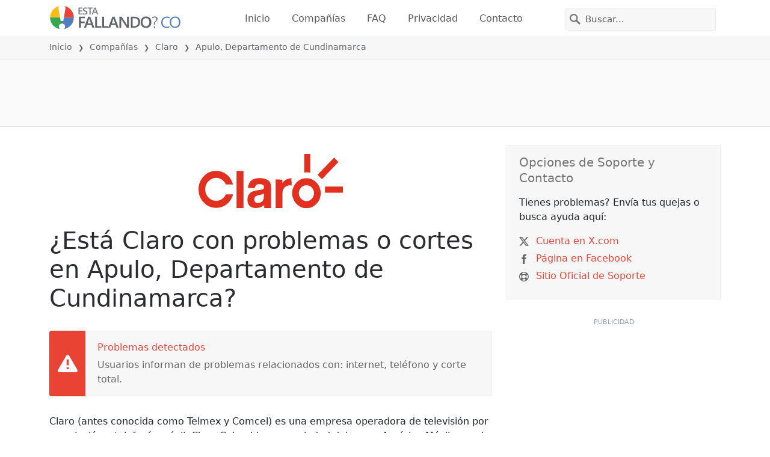

--- FILE ---
content_type: text/html; charset=utf-8
request_url: https://estafallando.co/problemas/claro-colombia/3671020-apulo-apulo-departamento-de-cundinamarca-colombia
body_size: 27168
content:
<!DOCTYPE html>
<html lang="es">
<head>
    <meta charset="utf-8" />
    <meta name="viewport" content="width=device-width, initial-scale=1.0" />
    <title>&#xBF;Claro en Apulo, Departamento de Cundinamarca est&#xE1; fallando o ca&#xED;do? &bull; &#xBF;Est&#xE1; Fallando? Colombia</title>
    <link rel="preconnect" href="//static.itsdcdn.com">

    
    <link rel="preload" fetchpriority="high" href="https://static.itsdcdn.com/js/problems.co.9a9b2b.min.js" as="script">

    <meta name="description" content="Interrupciones y cortes de Claro en Apulo, Departamento de Cundinamarca. Problemas con tu TV, tel&#xE9;fono m&#xF3;vil o internet ca&#xED;do? Descubre que es lo que sucede." />
    <meta name="generated" content="2026-01-28T14:18:09.0331105-05:00" />
    <meta property="og:site_name" content="&#xBF;Est&#xE1; Fallando? Colombia">
    <meta property="og:type" content="website">

        <meta name="twitter:image" content="https://itsdcdn.com/art/share8/es/202006091109/3671020/large/claro-colombia.png">
        <meta property="og:image" content="https://itsdcdn.com/art/share8/es/202006091109/3671020/large/claro-colombia.png">

    <meta name="robots" content="max-image-preview:large">
    <meta property="og:title" content="&#xBF;Claro en Apulo, Departamento de Cundinamarca est&#xE1; fallando o ca&#xED;do?">
    <meta property="og:description" content="Interrupciones y cortes de Claro en Apulo, Departamento de Cundinamarca. Problemas con tu TV, tel&#xE9;fono m&#xF3;vil o internet ca&#xED;do? Descubre que es lo que sucede.">
    <meta name="twitter:site" content="@EstaFallandoCO">
    <meta name="twitter:site:id" content="935371397685227520">
    <meta name="twitter:card" content="summary_large_image">
    <meta name="twitter:creator" content="@EstaFallandoCO">
    <meta name="twitter:title" content="&#xBF;Claro en Apulo, Departamento de Cundinamarca est&#xE1; fallando o ca&#xED;do?">
    <meta name="twitter:description" content="Interrupciones y cortes de Claro en Apulo, Departamento de Cundinamarca. Problemas con tu TV, tel&#xE9;fono m&#xF3;vil o internet ca&#xED;do? Descubre que es lo que sucede.">
    <meta name="twitter:domain" content="estafallando.co">

        <link rel="canonical" href="https://estafallando.co/problemas/claro-colombia/3671020-apulo-apulo-departamento-de-cundinamarca-colombia" />
        <meta property="og:url" content="https://estafallando.co/problemas/claro-colombia/3671020-apulo-apulo-departamento-de-cundinamarca-colombia">

    <link href="/opensearch.xml" rel="search" title="&#xBF;Est&#xE1; Fallando? Colombia" type="application/opensearchdescription+xml">
    <link rel="apple-touch-icon" sizes="180x180" href="/apple-touch-icon.png">
    <link rel="icon" type="image/png" sizes="32x32" href="/favicon-32x32.png">
    <link rel="icon" type="image/png" sizes="16x16" href="/favicon-16x16.png">
    <link rel="manifest" href="/site.webmanifest">
    <link rel="mask-icon" href="/safari-pinned-tab.svg" color="#5bbad5">
    <meta name="msapplication-TileColor" content="#da532c">
    <meta name="theme-color" content="#ffffff">

                <link rel="alternate" hreflang="es-co" href="https://estafallando.co/problemas/claro-colombia/3671020-apulo-apulo-departamento-de-cundinamarca-colombia" />
        <script async fetchpriority="low" src="https://www.googletagmanager.com/gtag/js?id=G-2F0R4HXR4N"></script>
        <script>window.dataLayer = window.dataLayer || []; function gtag() { dataLayer.push(arguments); }</script>
            <script id="admanager" fetchpriority="high" src="//securepubads.g.doubleclick.net/tag/js/gpt.js" async></script>
    
        <style type="text/css">.flag{display:inline-block}.flag-img{border-radius:22px;height:44px;vertical-align:bottom;width:44px}.flag-small{background-repeat:no-repeat;background-size:100%;border-radius:9px;display:inline-block;height:18px;margin-right:5px;vertical-align:bottom;width:18px}:root{--bs-blue:#0d6efd;--bs-indigo:#6610f2;--bs-purple:#6f42c1;--bs-pink:#d63384;--bs-red:#dc3545;--bs-orange:#fd7e14;--bs-yellow:#ffc107;--bs-green:#198754;--bs-teal:#20c997;--bs-cyan:#0dcaf0;--bs-black:#000;--bs-white:#fff;--bs-gray:#6c757d;--bs-gray-dark:#343a40;--bs-gray-100:#f8f9fa;--bs-gray-200:#e9ecef;--bs-gray-300:#dee2e6;--bs-gray-400:#ced4da;--bs-gray-500:#adb5bd;--bs-gray-600:#6c757d;--bs-gray-700:#495057;--bs-gray-800:#343a40;--bs-gray-900:#212529;--bs-primary:#e94334;--bs-secondary:#6c757d;--bs-success:#198754;--bs-info:#0dcaf0;--bs-warning:#ffc107;--bs-danger:#dc3545;--bs-light:#f8f9fa;--bs-dark:#212529;--bs-primary-rgb:233,67,52;--bs-secondary-rgb:108,117,125;--bs-success-rgb:25,135,84;--bs-info-rgb:13,202,240;--bs-warning-rgb:255,193,7;--bs-danger-rgb:220,53,69;--bs-light-rgb:248,249,250;--bs-dark-rgb:33,37,41;--bs-primary-text-emphasis:#5d1b15;--bs-secondary-text-emphasis:#2b2f32;--bs-success-text-emphasis:#0a3622;--bs-info-text-emphasis:#055160;--bs-warning-text-emphasis:#664d03;--bs-danger-text-emphasis:#58151c;--bs-light-text-emphasis:#495057;--bs-dark-text-emphasis:#495057;--bs-primary-bg-subtle:#fbd9d6;--bs-secondary-bg-subtle:#e2e3e5;--bs-success-bg-subtle:#d1e7dd;--bs-info-bg-subtle:#cff4fc;--bs-warning-bg-subtle:#fff3cd;--bs-danger-bg-subtle:#f8d7da;--bs-light-bg-subtle:#fcfcfd;--bs-dark-bg-subtle:#ced4da;--bs-primary-border-subtle:#f6b4ae;--bs-secondary-border-subtle:#c4c8cb;--bs-success-border-subtle:#a3cfbb;--bs-info-border-subtle:#9eeaf9;--bs-warning-border-subtle:#ffe69c;--bs-danger-border-subtle:#f1aeb5;--bs-light-border-subtle:#e9ecef;--bs-dark-border-subtle:#adb5bd;--bs-white-rgb:255,255,255;--bs-black-rgb:0,0,0;--bs-font-sans-serif:system-ui,-apple-system,"Segoe UI",Roboto,"Helvetica Neue","Noto Sans","Liberation Sans",Arial,sans-serif,"Apple Color Emoji","Segoe UI Emoji","Segoe UI Symbol","Noto Color Emoji";--bs-font-monospace:SFMono-Regular,Menlo,Monaco,Consolas,"Liberation Mono","Courier New",monospace;--bs-gradient:linear-gradient(180deg,hsla(0,0%,100%,.15),hsla(0,0%,100%,0));--bs-body-font-family:var(--bs-font-sans-serif);--bs-body-font-size:1rem;--bs-body-font-weight:400;--bs-body-line-height:1.5;--bs-body-color:#212529;--bs-body-color-rgb:33,37,41;--bs-body-bg:#fff;--bs-body-bg-rgb:255,255,255;--bs-emphasis-color:#000;--bs-emphasis-color-rgb:0,0,0;--bs-secondary-color:rgba(33,37,41,.75);--bs-secondary-color-rgb:33,37,41;--bs-secondary-bg:#e9ecef;--bs-secondary-bg-rgb:233,236,239;--bs-tertiary-color:rgba(33,37,41,.5);--bs-tertiary-color-rgb:33,37,41;--bs-tertiary-bg:#f8f9fa;--bs-tertiary-bg-rgb:248,249,250;--bs-heading-color:inherit;--bs-link-color:#e94334;--bs-link-color-rgb:233,67,52;--bs-link-decoration:underline;--bs-link-hover-color:#ba362a;--bs-link-hover-color-rgb:186,54,42;--bs-code-color:#d63384;--bs-highlight-color:#212529;--bs-highlight-bg:#fff3cd;--bs-border-width:1px;--bs-border-style:solid;--bs-border-color:#dee2e6;--bs-border-color-translucent:rgba(0,0,0,.175);--bs-border-radius:0.375rem;--bs-border-radius-sm:0.25rem;--bs-border-radius-lg:0.5rem;--bs-border-radius-xl:1rem;--bs-border-radius-xxl:2rem;--bs-border-radius-2xl:var(--bs-border-radius-xxl);--bs-border-radius-pill:50rem;--bs-box-shadow:0 0.5rem 1rem rgba(0,0,0,.15);--bs-box-shadow-sm:0 0.125rem 0.25rem rgba(0,0,0,.075);--bs-box-shadow-lg:0 1rem 3rem rgba(0,0,0,.175);--bs-box-shadow-inset:inset 0 1px 2px rgba(0,0,0,.075);--bs-focus-ring-width:0.25rem;--bs-focus-ring-opacity:0.25;--bs-focus-ring-color:rgba(233,67,52,.25);--bs-form-valid-color:#198754;--bs-form-valid-border-color:#198754;--bs-form-invalid-color:#dc3545;--bs-form-invalid-border-color:#dc3545}*,:after,:before{box-sizing:border-box}@media(prefers-reduced-motion:no-preference){:root{scroll-behavior:smooth}}body{background-color:var(--bs-body-bg);color:var(--bs-body-color);font-family:var(--bs-body-font-family);font-size:var(--bs-body-font-size);font-weight:var(--bs-body-font-weight);line-height:var(--bs-body-line-height);margin:0;text-align:var(--bs-body-text-align);-webkit-text-size-adjust:100%;-webkit-tap-highlight-color:rgba(0,0,0,0)}h1,h2,h3,h4,h5{color:var(--bs-heading-color);font-weight:500;line-height:1.2;margin-bottom:.5rem;margin-top:0}h1{font-size:calc(1.375rem + 1.5vw)}@media(min-width:1200px){h1{font-size:2.5rem}}h2{font-size:calc(1.325rem + .9vw)}@media(min-width:1200px){h2{font-size:2rem}}h3{font-size:calc(1.3rem + .6vw)}@media(min-width:1200px){h3{font-size:1.75rem}}h4{font-size:calc(1.275rem + .3vw)}@media(min-width:1200px){h4{font-size:1.5rem}}h5{font-size:1.25rem}p{margin-bottom:1rem;margin-top:0}ol,ul{padding-left:2rem}ol,ul{margin-bottom:1rem;margin-top:0}ol ol,ol ul,ul ol,ul ul{margin-bottom:0}strong{font-weight:bolder}a{color:rgba(var(--bs-link-color-rgb),var(--bs-link-opacity,1));text-decoration:underline}a:hover{--bs-link-color-rgb:var(--bs-link-hover-color-rgb)}a:not([href]):not([class]),a:not([href]):not([class]):hover{color:inherit;text-decoration:none}img,svg{vertical-align:middle}table{border-collapse:collapse;caption-side:bottom}th{text-align:inherit;text-align:-webkit-match-parent}tbody,td,th,thead,tr{border:0 solid;border-color:inherit}button{border-radius:0}button:focus:not(:focus-visible){outline:0}button,input,select{font-family:inherit;font-size:inherit;line-height:inherit;margin:0}button,select{text-transform:none}[role=button]{cursor:pointer}select{word-wrap:normal}select:disabled{opacity:1}[type=button],button{-webkit-appearance:button}[type=button]:not(:disabled),button:not(:disabled){cursor:pointer}::-moz-focus-inner{border-style:none;padding:0}::-webkit-datetime-edit-day-field,::-webkit-datetime-edit-fields-wrapper,::-webkit-datetime-edit-hour-field,::-webkit-datetime-edit-minute,::-webkit-datetime-edit-month-field,::-webkit-datetime-edit-text,::-webkit-datetime-edit-year-field{padding:0}::-webkit-inner-spin-button{height:auto}[type=search]{-webkit-appearance:textfield;outline-offset:-2px}[type=search]::-webkit-search-cancel-button{cursor:pointer;filter:grayscale(1)}::-webkit-search-decoration{-webkit-appearance:none}::-webkit-color-swatch-wrapper{padding:0}::file-selector-button{-webkit-appearance:button;font:inherit}.list-unstyled{list-style:none;padding-left:0}.container{--bs-gutter-x:1.5rem;--bs-gutter-y:0;margin-left:auto;margin-right:auto;padding-left:calc(var(--bs-gutter-x)*.5);padding-right:calc(var(--bs-gutter-x)*.5);width:100%}@media(min-width:576px){.container{max-width:540px}}@media(min-width:768px){.container{max-width:720px}}@media(min-width:992px){.container{max-width:960px}}@media(min-width:1200px){.container{max-width:1140px}}@media(min-width:1400px){.container{max-width:1320px}}:root{--bs-breakpoint-xs:0;--bs-breakpoint-sm:576px;--bs-breakpoint-md:768px;--bs-breakpoint-lg:992px;--bs-breakpoint-xl:1200px;--bs-breakpoint-xxl:1400px}.row{--bs-gutter-x:1.5rem;--bs-gutter-y:0;display:flex;flex-wrap:wrap;margin-left:calc(var(--bs-gutter-x)*-.5);margin-right:calc(var(--bs-gutter-x)*-.5);margin-top:calc(var(--bs-gutter-y)*-1)}.row>*{flex-shrink:0;margin-top:var(--bs-gutter-y);max-width:100%;padding-left:calc(var(--bs-gutter-x)*.5);padding-right:calc(var(--bs-gutter-x)*.5);width:100%}.col-6{flex:0 0 auto;width:50%}.col-12{flex:0 0 auto;width:100%}@media(min-width:576px){.col-sm-3{flex:0 0 auto;width:25%}.col-sm-6{flex:0 0 auto;width:50%}.col-sm-12{flex:0 0 auto;width:100%}}@media(min-width:768px){.col-md-2{flex:0 0 auto;width:16.66666667%}.col-md-3{flex:0 0 auto;width:25%}.col-md-5{flex:0 0 auto;width:41.66666667%}.col-md-6{flex:0 0 auto;width:50%}.col-md-12{flex:0 0 auto;width:100%}}@media(min-width:992px){.col-lg-4{flex:0 0 auto;width:33.33333333%}.col-lg-8{flex:0 0 auto;width:66.66666667%}}.form-control{appearance:none;background-clip:padding-box;background-color:var(--bs-body-bg);border:var(--bs-border-width) solid var(--bs-border-color);border-radius:0;color:var(--bs-body-color);display:block;font-size:1rem;font-weight:400;line-height:1.5;padding:.375rem .75rem;transition:border-color .15s ease-in-out,box-shadow .15s ease-in-out;width:100%}@media(prefers-reduced-motion:reduce){.form-control{transition:none}}.form-control:focus{background-color:var(--bs-body-bg);border-color:#f4a19a;box-shadow:0 0 0 .25rem rgba(233,67,52,.25);color:var(--bs-body-color);outline:0}.form-control::-webkit-date-and-time-value{height:1.5em;margin:0;min-width:85px}.form-control::-webkit-datetime-edit{display:block;padding:0}.form-control::placeholder{color:var(--bs-secondary-color);opacity:1}.form-control:disabled{background-color:var(--bs-secondary-bg);opacity:1}.form-control::file-selector-button{background-color:var(--bs-tertiary-bg);border:0 solid;border-color:inherit;border-inline-end-width:var(--bs-border-width);border-radius:0;color:var(--bs-body-color);margin:-.375rem -.75rem;margin-inline-end:.75rem;padding:.375rem .75rem;pointer-events:none;transition:color .15s ease-in-out,background-color .15s ease-in-out,border-color .15s ease-in-out,box-shadow .15s ease-in-out}@media(prefers-reduced-motion:reduce){.form-control::file-selector-button{transition:none}}.form-control:hover:not(:disabled):not([readonly])::file-selector-button{background-color:var(--bs-secondary-bg)}.btn{--bs-btn-padding-x:0.75rem;--bs-btn-padding-y:0.375rem;--bs-btn-font-family: ;--bs-btn-font-size:1rem;--bs-btn-font-weight:400;--bs-btn-line-height:1.5;--bs-btn-color:var(--bs-body-color);--bs-btn-bg:transparent;--bs-btn-border-width:var(--bs-border-width);--bs-btn-border-color:transparent;--bs-btn-border-radius:var(--bs-border-radius);--bs-btn-hover-border-color:transparent;--bs-btn-box-shadow:inset 0 1px 0 hsla(0,0%,100%,.15),0 1px 1px rgba(0,0,0,.075);--bs-btn-disabled-opacity:0.65;--bs-btn-focus-box-shadow:0 0 0 0.25rem rgba(var(--bs-btn-focus-shadow-rgb),.5);background-color:var(--bs-btn-bg);border:var(--bs-btn-border-width) solid var(--bs-btn-border-color);color:var(--bs-btn-color);cursor:pointer;display:inline-block;font-family:var(--bs-btn-font-family);font-size:var(--bs-btn-font-size);font-weight:var(--bs-btn-font-weight);line-height:var(--bs-btn-line-height);padding:var(--bs-btn-padding-y) var(--bs-btn-padding-x);text-align:center;text-decoration:none;transition:color .15s ease-in-out,background-color .15s ease-in-out,border-color .15s ease-in-out,box-shadow .15s ease-in-out;user-select:none;vertical-align:middle}@media(prefers-reduced-motion:reduce){.btn{transition:none}}.btn:hover{background-color:var(--bs-btn-hover-bg);border-color:var(--bs-btn-hover-border-color);color:var(--bs-btn-hover-color)}.btn:focus-visible{background-color:var(--bs-btn-hover-bg);border-color:var(--bs-btn-hover-border-color);box-shadow:var(--bs-btn-focus-box-shadow);color:var(--bs-btn-hover-color);outline:0}.btn.show,.btn:first-child:active,:not(.btn-check)+.btn:active{background-color:var(--bs-btn-active-bg);border-color:var(--bs-btn-active-border-color);color:var(--bs-btn-active-color)}.btn.show:focus-visible,.btn:first-child:active:focus-visible,:not(.btn-check)+.btn:active:focus-visible{box-shadow:var(--bs-btn-focus-box-shadow)}.btn:disabled{background-color:var(--bs-btn-disabled-bg);border-color:var(--bs-btn-disabled-border-color);color:var(--bs-btn-disabled-color);opacity:var(--bs-btn-disabled-opacity);pointer-events:none}.fade{transition:opacity .15s linear}@media(prefers-reduced-motion:reduce){.fade{transition:none}}.fade:not(.show){opacity:0}.collapse:not(.show){display:none}.collapsing{height:0;overflow:hidden;transition:height .35s ease}@media(prefers-reduced-motion:reduce){.collapsing{transition:none}}.collapsing.collapse-horizontal{height:auto;transition:width .35s ease;width:0}@media(prefers-reduced-motion:reduce){.collapsing.collapse-horizontal{transition:none}}.nav-link{background:none;border:0;color:var(--bs-nav-link-color);display:block;font-size:var(--bs-nav-link-font-size);font-weight:var(--bs-nav-link-font-weight);padding:var(--bs-nav-link-padding-y) var(--bs-nav-link-padding-x);text-decoration:none;transition:color .15s ease-in-out,background-color .15s ease-in-out,border-color .15s ease-in-out}@media(prefers-reduced-motion:reduce){.nav-link{transition:none}}.nav-link:focus,.nav-link:hover{color:var(--bs-nav-link-hover-color)}.nav-link:focus-visible{box-shadow:0 0 0 .25rem rgba(233,67,52,.25);outline:0}.nav-link:disabled{color:var(--bs-nav-link-disabled-color);cursor:default;pointer-events:none}.navbar{--bs-navbar-padding-x:0;--bs-navbar-padding-y:0.5rem;--bs-navbar-color:rgba(var(--bs-emphasis-color-rgb),0.65);--bs-navbar-hover-color:rgba(var(--bs-emphasis-color-rgb),0.8);--bs-navbar-disabled-color:rgba(var(--bs-emphasis-color-rgb),0.3);--bs-navbar-active-color:rgba(var(--bs-emphasis-color-rgb),1);--bs-navbar-brand-padding-y:0.3125rem;--bs-navbar-brand-margin-end:1rem;--bs-navbar-brand-font-size:1.25rem;--bs-navbar-brand-color:rgba(var(--bs-emphasis-color-rgb),1);--bs-navbar-brand-hover-color:rgba(var(--bs-emphasis-color-rgb),1);--bs-navbar-nav-link-padding-x:0.5rem;--bs-navbar-toggler-padding-y:0.25rem;--bs-navbar-toggler-padding-x:0.75rem;--bs-navbar-toggler-font-size:1.25rem;--bs-navbar-toggler-icon-bg:url("data:image/svg+xml;charset=utf-8,%3Csvg xmlns='http://www.w3.org/2000/svg' viewBox='0 0 30 30'%3E%3Cpath stroke='rgba(33, 37, 41, 0.75)' stroke-linecap='round' stroke-miterlimit='10' stroke-width='2' d='M4 7h22M4 15h22M4 23h22'/%3E%3C/svg%3E");--bs-navbar-toggler-border-color:rgba(var(--bs-emphasis-color-rgb),0.15);--bs-navbar-toggler-border-radius:var(--bs-border-radius);--bs-navbar-toggler-focus-width:0.25rem;--bs-navbar-toggler-transition:box-shadow 0.15s ease-in-out;align-items:center;display:flex;flex-wrap:wrap;justify-content:space-between;padding:var(--bs-navbar-padding-y) var(--bs-navbar-padding-x);position:relative}.navbar>.container{align-items:center;display:flex;flex-wrap:inherit;justify-content:space-between}.navbar-brand{color:var(--bs-navbar-brand-color);font-size:var(--bs-navbar-brand-font-size);margin-right:var(--bs-navbar-brand-margin-end);padding-bottom:var(--bs-navbar-brand-padding-y);padding-top:var(--bs-navbar-brand-padding-y);text-decoration:none;white-space:nowrap}.navbar-brand:focus,.navbar-brand:hover{color:var(--bs-navbar-brand-hover-color)}.navbar-nav{--bs-nav-link-padding-x:0;--bs-nav-link-padding-y:0.5rem;--bs-nav-link-font-weight: ;--bs-nav-link-color:var(--bs-navbar-color);--bs-nav-link-hover-color:var(--bs-navbar-hover-color);--bs-nav-link-disabled-color:var(--bs-navbar-disabled-color);display:flex;flex-direction:column;list-style:none;margin-bottom:0;padding-left:0}.navbar-nav .nav-link.show{color:var(--bs-navbar-active-color)}.navbar-text{color:var(--bs-navbar-color);padding-bottom:.5rem;padding-top:.5rem}.navbar-text a,.navbar-text a:focus,.navbar-text a:hover{color:var(--bs-navbar-active-color)}.navbar-collapse{align-items:center;flex-basis:100%;flex-grow:1}.navbar-toggler{background-color:transparent;border:var(--bs-border-width) solid var(--bs-navbar-toggler-border-color);color:var(--bs-navbar-color);font-size:var(--bs-navbar-toggler-font-size);line-height:1;padding:var(--bs-navbar-toggler-padding-y) var(--bs-navbar-toggler-padding-x);transition:var(--bs-navbar-toggler-transition)}@media(prefers-reduced-motion:reduce){.navbar-toggler{transition:none}}.navbar-toggler:hover{text-decoration:none}.navbar-toggler:focus{box-shadow:0 0 0 var(--bs-navbar-toggler-focus-width);outline:0;text-decoration:none}.navbar-toggler-icon{background-image:var(--bs-navbar-toggler-icon-bg);background-position:50%;background-repeat:no-repeat;background-size:100%;display:inline-block;height:1.5em;vertical-align:middle;width:1.5em}.navbar-nav-scroll{max-height:var(--bs-scroll-height,75vh);overflow-y:auto}@media(min-width:576px){.navbar-expand-sm{flex-wrap:nowrap;justify-content:flex-start}.navbar-expand-sm .navbar-nav{flex-direction:row}.navbar-expand-sm .navbar-nav .nav-link{padding-left:var(--bs-navbar-nav-link-padding-x);padding-right:var(--bs-navbar-nav-link-padding-x)}.navbar-expand-sm .navbar-nav-scroll{overflow:visible}.navbar-expand-sm .navbar-collapse{display:flex!important;flex-basis:auto}.navbar-expand-sm .navbar-toggler{display:none}.navbar-expand-sm .offcanvas{background-color:transparent!important;border:0!important;flex-grow:1;height:auto!important;position:static;transform:none!important;transition:none;visibility:visible!important;width:auto!important;z-index:auto}.navbar-expand-sm .offcanvas .offcanvas-header{display:none}.navbar-expand-sm .offcanvas .offcanvas-body{display:flex;flex-grow:0;overflow-y:visible;padding:0}}@media(min-width:768px){.navbar-expand-md{flex-wrap:nowrap;justify-content:flex-start}.navbar-expand-md .navbar-nav{flex-direction:row}.navbar-expand-md .navbar-nav .nav-link{padding-left:var(--bs-navbar-nav-link-padding-x);padding-right:var(--bs-navbar-nav-link-padding-x)}.navbar-expand-md .navbar-nav-scroll{overflow:visible}.navbar-expand-md .navbar-collapse{display:flex!important;flex-basis:auto}.navbar-expand-md .navbar-toggler{display:none}.navbar-expand-md .offcanvas{background-color:transparent!important;border:0!important;flex-grow:1;height:auto!important;position:static;transform:none!important;transition:none;visibility:visible!important;width:auto!important;z-index:auto}.navbar-expand-md .offcanvas .offcanvas-header{display:none}.navbar-expand-md .offcanvas .offcanvas-body{display:flex;flex-grow:0;overflow-y:visible;padding:0}}@media(min-width:992px){.navbar-expand-lg{flex-wrap:nowrap;justify-content:flex-start}.navbar-expand-lg .navbar-nav{flex-direction:row}.navbar-expand-lg .navbar-nav .nav-link{padding-left:var(--bs-navbar-nav-link-padding-x);padding-right:var(--bs-navbar-nav-link-padding-x)}.navbar-expand-lg .navbar-nav-scroll{overflow:visible}.navbar-expand-lg .navbar-collapse{display:flex!important;flex-basis:auto}.navbar-expand-lg .navbar-toggler{display:none}.navbar-expand-lg .offcanvas{background-color:transparent!important;border:0!important;flex-grow:1;height:auto!important;position:static;transform:none!important;transition:none;visibility:visible!important;width:auto!important;z-index:auto}.navbar-expand-lg .offcanvas .offcanvas-header{display:none}.navbar-expand-lg .offcanvas .offcanvas-body{display:flex;flex-grow:0;overflow-y:visible;padding:0}}@media(min-width:1200px){.navbar-expand-xl{flex-wrap:nowrap;justify-content:flex-start}.navbar-expand-xl .navbar-nav{flex-direction:row}.navbar-expand-xl .navbar-nav .nav-link{padding-left:var(--bs-navbar-nav-link-padding-x);padding-right:var(--bs-navbar-nav-link-padding-x)}.navbar-expand-xl .navbar-nav-scroll{overflow:visible}.navbar-expand-xl .navbar-collapse{display:flex!important;flex-basis:auto}.navbar-expand-xl .navbar-toggler{display:none}.navbar-expand-xl .offcanvas{background-color:transparent!important;border:0!important;flex-grow:1;height:auto!important;position:static;transform:none!important;transition:none;visibility:visible!important;width:auto!important;z-index:auto}.navbar-expand-xl .offcanvas .offcanvas-header{display:none}.navbar-expand-xl .offcanvas .offcanvas-body{display:flex;flex-grow:0;overflow-y:visible;padding:0}}@media(min-width:1400px){.navbar-expand-xxl{flex-wrap:nowrap;justify-content:flex-start}.navbar-expand-xxl .navbar-nav{flex-direction:row}.navbar-expand-xxl .navbar-nav .nav-link{padding-left:var(--bs-navbar-nav-link-padding-x);padding-right:var(--bs-navbar-nav-link-padding-x)}.navbar-expand-xxl .navbar-nav-scroll{overflow:visible}.navbar-expand-xxl .navbar-collapse{display:flex!important;flex-basis:auto}.navbar-expand-xxl .navbar-toggler{display:none}.navbar-expand-xxl .offcanvas{background-color:transparent!important;border:0!important;flex-grow:1;height:auto!important;position:static;transform:none!important;transition:none;visibility:visible!important;width:auto!important;z-index:auto}.navbar-expand-xxl .offcanvas .offcanvas-header{display:none}.navbar-expand-xxl .offcanvas .offcanvas-body{display:flex;flex-grow:0;overflow-y:visible;padding:0}}.navbar-expand{flex-wrap:nowrap;justify-content:flex-start}.navbar-expand .navbar-nav{flex-direction:row}.navbar-expand .navbar-nav .nav-link{padding-left:var(--bs-navbar-nav-link-padding-x);padding-right:var(--bs-navbar-nav-link-padding-x)}.navbar-expand .navbar-nav-scroll{overflow:visible}.navbar-expand .navbar-collapse{display:flex!important;flex-basis:auto}.navbar-expand .navbar-toggler{display:none}.navbar-expand .offcanvas{background-color:transparent!important;border:0!important;flex-grow:1;height:auto!important;position:static;transform:none!important;transition:none;visibility:visible!important;width:auto!important;z-index:auto}.navbar-expand .offcanvas .offcanvas-header{display:none}.navbar-expand .offcanvas .offcanvas-body{display:flex;flex-grow:0;overflow-y:visible;padding:0}.navbar-dark{--bs-navbar-color:hsla(0,0%,100%,.55);--bs-navbar-hover-color:hsla(0,0%,100%,.75);--bs-navbar-disabled-color:hsla(0,0%,100%,.25);--bs-navbar-active-color:#fff;--bs-navbar-brand-color:#fff;--bs-navbar-brand-hover-color:#fff;--bs-navbar-toggler-border-color:hsla(0,0%,100%,.1);--bs-navbar-toggler-icon-bg:url("data:image/svg+xml;charset=utf-8,%3Csvg xmlns='http://www.w3.org/2000/svg' viewBox='0 0 30 30'%3E%3Cpath stroke='rgba(255, 255, 255, 0.55)' stroke-linecap='round' stroke-miterlimit='10' stroke-width='2' d='M4 7h22M4 15h22M4 23h22'/%3E%3C/svg%3E")}@keyframes progress-bar-stripes{0%{background-position-x:var(--bs-progress-height)}}.btn-close{--bs-btn-close-color:#000;--bs-btn-close-bg:url("data:image/svg+xml;charset=utf-8,%3Csvg xmlns='http://www.w3.org/2000/svg' viewBox='0 0 16 16'%3E%3Cpath d='M.293.293a1 1 0 0 1 1.414 0L8 6.586 14.293.293a1 1 0 1 1 1.414 1.414L9.414 8l6.293 6.293a1 1 0 0 1-1.414 1.414L8 9.414l-6.293 6.293a1 1 0 0 1-1.414-1.414L6.586 8 .293 1.707a1 1 0 0 1 0-1.414'/%3E%3C/svg%3E");--bs-btn-close-opacity:0.5;--bs-btn-close-hover-opacity:0.75;--bs-btn-close-focus-shadow:0 0 0 0.25rem rgba(233,67,52,.25);--bs-btn-close-focus-opacity:1;--bs-btn-close-disabled-opacity:0.25;background:transparent var(--bs-btn-close-bg) center/1em auto no-repeat;border:0;box-sizing:content-box;filter:var(--bs-btn-close-filter);height:1em;opacity:var(--bs-btn-close-opacity);padding:.25em;width:1em}.btn-close,.btn-close:hover{color:var(--bs-btn-close-color)}.btn-close:hover{opacity:var(--bs-btn-close-hover-opacity);text-decoration:none}.btn-close:focus{box-shadow:var(--bs-btn-close-focus-shadow);opacity:var(--bs-btn-close-focus-opacity);outline:0}.btn-close:disabled{opacity:var(--bs-btn-close-disabled-opacity);pointer-events:none;user-select:none}:root{--bs-btn-close-filter: }.modal{--bs-modal-zindex:1055;--bs-modal-width:500px;--bs-modal-padding:1rem;--bs-modal-margin:0.5rem;--bs-modal-color:var(--bs-body-color);--bs-modal-bg:var(--bs-body-bg);--bs-modal-border-color:var(--bs-border-color-translucent);--bs-modal-border-width:var(--bs-border-width);--bs-modal-border-radius:var(--bs-border-radius-lg);--bs-modal-box-shadow:var(--bs-box-shadow-sm);--bs-modal-inner-border-radius:calc(var(--bs-border-radius-lg) - var(--bs-border-width));--bs-modal-header-padding-x:1rem;--bs-modal-header-padding-y:1rem;--bs-modal-header-padding:1rem 1rem;--bs-modal-header-border-color:var(--bs-border-color);--bs-modal-header-border-width:var(--bs-border-width);--bs-modal-title-line-height:1.5;--bs-modal-footer-gap:0.5rem;--bs-modal-footer-bg: ;--bs-modal-footer-border-color:var(--bs-border-color);--bs-modal-footer-border-width:var(--bs-border-width);display:none;height:100%;left:0;outline:0;overflow-x:hidden;overflow-y:auto;position:fixed;top:0;width:100%;z-index:var(--bs-modal-zindex)}.modal-dialog{margin:var(--bs-modal-margin);pointer-events:none;position:relative;width:auto}.modal.fade .modal-dialog{transform:translateY(-50px);transition:transform .3s ease-out}@media(prefers-reduced-motion:reduce){.modal.fade .modal-dialog{transition:none}}.modal.show .modal-dialog{transform:none}.modal.modal-static .modal-dialog{transform:scale(1.02)}.modal-dialog-scrollable{height:calc(100% - var(--bs-modal-margin)*2)}.modal-dialog-scrollable .modal-content{max-height:100%;overflow:hidden}.modal-dialog-scrollable .modal-body{overflow-y:auto}.modal-dialog-centered{align-items:center;display:flex;min-height:calc(100% - var(--bs-modal-margin)*2)}.modal-content{background-clip:padding-box;background-color:var(--bs-modal-bg);border:var(--bs-modal-border-width) solid var(--bs-modal-border-color);color:var(--bs-modal-color);display:flex;flex-direction:column;outline:0;pointer-events:auto;position:relative;width:100%}.modal-backdrop{--bs-backdrop-zindex:1050;--bs-backdrop-bg:#000;--bs-backdrop-opacity:0.5;background-color:var(--bs-backdrop-bg);height:100vh;left:0;position:fixed;top:0;width:100vw;z-index:var(--bs-backdrop-zindex)}.modal-backdrop.fade{opacity:0}.modal-backdrop.show{opacity:var(--bs-backdrop-opacity)}.modal-header{align-items:center;border-bottom:var(--bs-modal-header-border-width) solid var(--bs-modal-header-border-color);display:flex;flex-shrink:0;padding:var(--bs-modal-header-padding)}.modal-header .btn-close{margin-bottom:calc(var(--bs-modal-header-padding-y)*-.5);margin-left:auto;margin-right:calc(var(--bs-modal-header-padding-x)*-.5);margin-top:calc(var(--bs-modal-header-padding-y)*-.5);padding:calc(var(--bs-modal-header-padding-y)*.5) calc(var(--bs-modal-header-padding-x)*.5)}.modal-title{line-height:var(--bs-modal-title-line-height);margin-bottom:0}.modal-body{flex:1 1 auto;padding:var(--bs-modal-padding);position:relative}.modal-footer{align-items:center;background-color:var(--bs-modal-footer-bg);border-top:var(--bs-modal-footer-border-width) solid var(--bs-modal-footer-border-color);display:flex;flex-shrink:0;flex-wrap:wrap;justify-content:flex-end;padding:calc(var(--bs-modal-padding) - var(--bs-modal-footer-gap)*.5)}.modal-footer>*{margin:calc(var(--bs-modal-footer-gap)*.5)}@media(min-width:576px){.modal{--bs-modal-margin:1.75rem;--bs-modal-box-shadow:var(--bs-box-shadow)}.modal-dialog{margin-left:auto;margin-right:auto;max-width:var(--bs-modal-width)}.modal-sm{--bs-modal-width:300px}}@media(min-width:992px){.modal-lg,.modal-xl{--bs-modal-width:800px}}@media(min-width:1200px){.modal-xl{--bs-modal-width:1140px}}.modal-fullscreen{height:100%;margin:0;max-width:none;width:100vw}.modal-fullscreen .modal-content{border:0;height:100%}.modal-fullscreen .modal-body{overflow-y:auto}@media(max-width:575.98px){.modal-fullscreen-sm-down{height:100%;margin:0;max-width:none;width:100vw}.modal-fullscreen-sm-down .modal-content{border:0;height:100%}.modal-fullscreen-sm-down .modal-body{overflow-y:auto}}@media(max-width:767.98px){.modal-fullscreen-md-down{height:100%;margin:0;max-width:none;width:100vw}.modal-fullscreen-md-down .modal-content{border:0;height:100%}.modal-fullscreen-md-down .modal-body{overflow-y:auto}}@media(max-width:991.98px){.modal-fullscreen-lg-down{height:100%;margin:0;max-width:none;width:100vw}.modal-fullscreen-lg-down .modal-content{border:0;height:100%}.modal-fullscreen-lg-down .modal-body{overflow-y:auto}}@media(max-width:1199.98px){.modal-fullscreen-xl-down{height:100%;margin:0;max-width:none;width:100vw}.modal-fullscreen-xl-down .modal-content{border:0;height:100%}.modal-fullscreen-xl-down .modal-body{overflow-y:auto}}@media(max-width:1399.98px){.modal-fullscreen-xxl-down{height:100%;margin:0;max-width:none;width:100vw}.modal-fullscreen-xxl-down .modal-content{border:0;height:100%}.modal-fullscreen-xxl-down .modal-body{overflow-y:auto}}:root{--bs-carousel-indicator-active-bg:#fff;--bs-carousel-caption-color:#fff;--bs-carousel-control-icon-filter: }@keyframes spinner-border{to{transform:rotate(1turn)}}@keyframes spinner-grow{0%{transform:scale(0)}50%{opacity:1;transform:none}}.offcanvas,.offcanvas-lg,.offcanvas-md,.offcanvas-sm,.offcanvas-xl,.offcanvas-xxl{--bs-offcanvas-zindex:1045;--bs-offcanvas-width:400px;--bs-offcanvas-height:30vh;--bs-offcanvas-padding-x:1rem;--bs-offcanvas-padding-y:1rem;--bs-offcanvas-color:var(--bs-body-color);--bs-offcanvas-bg:var(--bs-body-bg);--bs-offcanvas-border-width:var(--bs-border-width);--bs-offcanvas-border-color:var(--bs-border-color-translucent);--bs-offcanvas-box-shadow:var(--bs-box-shadow-sm);--bs-offcanvas-transition:transform 0.3s ease-in-out;--bs-offcanvas-title-line-height:1.5}@media(max-width:575.98px){.offcanvas-sm{background-clip:padding-box;background-color:var(--bs-offcanvas-bg);bottom:0;color:var(--bs-offcanvas-color);display:flex;flex-direction:column;max-width:100%;outline:0;position:fixed;transition:var(--bs-offcanvas-transition);visibility:hidden;z-index:var(--bs-offcanvas-zindex)}}@media(max-width:575.98px)and (prefers-reduced-motion:reduce){.offcanvas-sm{transition:none}}@media(max-width:575.98px){.offcanvas-sm.offcanvas-start{border-right:var(--bs-offcanvas-border-width) solid var(--bs-offcanvas-border-color);left:0;top:0;transform:translateX(-100%);width:var(--bs-offcanvas-width)}.offcanvas-sm.offcanvas-end{border-left:var(--bs-offcanvas-border-width) solid var(--bs-offcanvas-border-color);right:0;top:0;transform:translateX(100%);width:var(--bs-offcanvas-width)}.offcanvas-sm.offcanvas-top{border-bottom:var(--bs-offcanvas-border-width) solid var(--bs-offcanvas-border-color);top:0;transform:translateY(-100%)}.offcanvas-sm.offcanvas-bottom,.offcanvas-sm.offcanvas-top{height:var(--bs-offcanvas-height);left:0;max-height:100%;right:0}.offcanvas-sm.offcanvas-bottom{border-top:var(--bs-offcanvas-border-width) solid var(--bs-offcanvas-border-color);transform:translateY(100%)}.offcanvas-sm.show:not(.hiding),.offcanvas-sm.showing{transform:none}.offcanvas-sm.show,.offcanvas-sm.showing{visibility:visible}}@media(min-width:576px){.offcanvas-sm{--bs-offcanvas-height:auto;--bs-offcanvas-border-width:0;background-color:transparent!important}.offcanvas-sm .offcanvas-header{display:none}.offcanvas-sm .offcanvas-body{background-color:transparent!important;display:flex;flex-grow:0;overflow-y:visible;padding:0}}@media(max-width:767.98px){.offcanvas-md{background-clip:padding-box;background-color:var(--bs-offcanvas-bg);bottom:0;color:var(--bs-offcanvas-color);display:flex;flex-direction:column;max-width:100%;outline:0;position:fixed;transition:var(--bs-offcanvas-transition);visibility:hidden;z-index:var(--bs-offcanvas-zindex)}}@media(max-width:767.98px)and (prefers-reduced-motion:reduce){.offcanvas-md{transition:none}}@media(max-width:767.98px){.offcanvas-md.offcanvas-start{border-right:var(--bs-offcanvas-border-width) solid var(--bs-offcanvas-border-color);left:0;top:0;transform:translateX(-100%);width:var(--bs-offcanvas-width)}.offcanvas-md.offcanvas-end{border-left:var(--bs-offcanvas-border-width) solid var(--bs-offcanvas-border-color);right:0;top:0;transform:translateX(100%);width:var(--bs-offcanvas-width)}.offcanvas-md.offcanvas-top{border-bottom:var(--bs-offcanvas-border-width) solid var(--bs-offcanvas-border-color);top:0;transform:translateY(-100%)}.offcanvas-md.offcanvas-bottom,.offcanvas-md.offcanvas-top{height:var(--bs-offcanvas-height);left:0;max-height:100%;right:0}.offcanvas-md.offcanvas-bottom{border-top:var(--bs-offcanvas-border-width) solid var(--bs-offcanvas-border-color);transform:translateY(100%)}.offcanvas-md.show:not(.hiding),.offcanvas-md.showing{transform:none}.offcanvas-md.show,.offcanvas-md.showing{visibility:visible}}@media(min-width:768px){.offcanvas-md{--bs-offcanvas-height:auto;--bs-offcanvas-border-width:0;background-color:transparent!important}.offcanvas-md .offcanvas-header{display:none}.offcanvas-md .offcanvas-body{background-color:transparent!important;display:flex;flex-grow:0;overflow-y:visible;padding:0}}@media(max-width:991.98px){.offcanvas-lg{background-clip:padding-box;background-color:var(--bs-offcanvas-bg);bottom:0;color:var(--bs-offcanvas-color);display:flex;flex-direction:column;max-width:100%;outline:0;position:fixed;transition:var(--bs-offcanvas-transition);visibility:hidden;z-index:var(--bs-offcanvas-zindex)}}@media(max-width:991.98px)and (prefers-reduced-motion:reduce){.offcanvas-lg{transition:none}}@media(max-width:991.98px){.offcanvas-lg.offcanvas-start{border-right:var(--bs-offcanvas-border-width) solid var(--bs-offcanvas-border-color);left:0;top:0;transform:translateX(-100%);width:var(--bs-offcanvas-width)}.offcanvas-lg.offcanvas-end{border-left:var(--bs-offcanvas-border-width) solid var(--bs-offcanvas-border-color);right:0;top:0;transform:translateX(100%);width:var(--bs-offcanvas-width)}.offcanvas-lg.offcanvas-top{border-bottom:var(--bs-offcanvas-border-width) solid var(--bs-offcanvas-border-color);top:0;transform:translateY(-100%)}.offcanvas-lg.offcanvas-bottom,.offcanvas-lg.offcanvas-top{height:var(--bs-offcanvas-height);left:0;max-height:100%;right:0}.offcanvas-lg.offcanvas-bottom{border-top:var(--bs-offcanvas-border-width) solid var(--bs-offcanvas-border-color);transform:translateY(100%)}.offcanvas-lg.show:not(.hiding),.offcanvas-lg.showing{transform:none}.offcanvas-lg.show,.offcanvas-lg.showing{visibility:visible}}@media(min-width:992px){.offcanvas-lg{--bs-offcanvas-height:auto;--bs-offcanvas-border-width:0;background-color:transparent!important}.offcanvas-lg .offcanvas-header{display:none}.offcanvas-lg .offcanvas-body{background-color:transparent!important;display:flex;flex-grow:0;overflow-y:visible;padding:0}}@media(max-width:1199.98px){.offcanvas-xl{background-clip:padding-box;background-color:var(--bs-offcanvas-bg);bottom:0;color:var(--bs-offcanvas-color);display:flex;flex-direction:column;max-width:100%;outline:0;position:fixed;transition:var(--bs-offcanvas-transition);visibility:hidden;z-index:var(--bs-offcanvas-zindex)}}@media(max-width:1199.98px)and (prefers-reduced-motion:reduce){.offcanvas-xl{transition:none}}@media(max-width:1199.98px){.offcanvas-xl.offcanvas-start{border-right:var(--bs-offcanvas-border-width) solid var(--bs-offcanvas-border-color);left:0;top:0;transform:translateX(-100%);width:var(--bs-offcanvas-width)}.offcanvas-xl.offcanvas-end{border-left:var(--bs-offcanvas-border-width) solid var(--bs-offcanvas-border-color);right:0;top:0;transform:translateX(100%);width:var(--bs-offcanvas-width)}.offcanvas-xl.offcanvas-top{border-bottom:var(--bs-offcanvas-border-width) solid var(--bs-offcanvas-border-color);top:0;transform:translateY(-100%)}.offcanvas-xl.offcanvas-bottom,.offcanvas-xl.offcanvas-top{height:var(--bs-offcanvas-height);left:0;max-height:100%;right:0}.offcanvas-xl.offcanvas-bottom{border-top:var(--bs-offcanvas-border-width) solid var(--bs-offcanvas-border-color);transform:translateY(100%)}.offcanvas-xl.show:not(.hiding),.offcanvas-xl.showing{transform:none}.offcanvas-xl.show,.offcanvas-xl.showing{visibility:visible}}@media(min-width:1200px){.offcanvas-xl{--bs-offcanvas-height:auto;--bs-offcanvas-border-width:0;background-color:transparent!important}.offcanvas-xl .offcanvas-header{display:none}.offcanvas-xl .offcanvas-body{background-color:transparent!important;display:flex;flex-grow:0;overflow-y:visible;padding:0}}@media(max-width:1399.98px){.offcanvas-xxl{background-clip:padding-box;background-color:var(--bs-offcanvas-bg);bottom:0;color:var(--bs-offcanvas-color);display:flex;flex-direction:column;max-width:100%;outline:0;position:fixed;transition:var(--bs-offcanvas-transition);visibility:hidden;z-index:var(--bs-offcanvas-zindex)}}@media(max-width:1399.98px)and (prefers-reduced-motion:reduce){.offcanvas-xxl{transition:none}}@media(max-width:1399.98px){.offcanvas-xxl.offcanvas-start{border-right:var(--bs-offcanvas-border-width) solid var(--bs-offcanvas-border-color);left:0;top:0;transform:translateX(-100%);width:var(--bs-offcanvas-width)}.offcanvas-xxl.offcanvas-end{border-left:var(--bs-offcanvas-border-width) solid var(--bs-offcanvas-border-color);right:0;top:0;transform:translateX(100%);width:var(--bs-offcanvas-width)}.offcanvas-xxl.offcanvas-top{border-bottom:var(--bs-offcanvas-border-width) solid var(--bs-offcanvas-border-color);top:0;transform:translateY(-100%)}.offcanvas-xxl.offcanvas-bottom,.offcanvas-xxl.offcanvas-top{height:var(--bs-offcanvas-height);left:0;max-height:100%;right:0}.offcanvas-xxl.offcanvas-bottom{border-top:var(--bs-offcanvas-border-width) solid var(--bs-offcanvas-border-color);transform:translateY(100%)}.offcanvas-xxl.show:not(.hiding),.offcanvas-xxl.showing{transform:none}.offcanvas-xxl.show,.offcanvas-xxl.showing{visibility:visible}}@media(min-width:1400px){.offcanvas-xxl{--bs-offcanvas-height:auto;--bs-offcanvas-border-width:0;background-color:transparent!important}.offcanvas-xxl .offcanvas-header{display:none}.offcanvas-xxl .offcanvas-body{background-color:transparent!important;display:flex;flex-grow:0;overflow-y:visible;padding:0}}.offcanvas{background-clip:padding-box;background-color:var(--bs-offcanvas-bg);bottom:0;color:var(--bs-offcanvas-color);display:flex;flex-direction:column;max-width:100%;outline:0;position:fixed;transition:var(--bs-offcanvas-transition);visibility:hidden;z-index:var(--bs-offcanvas-zindex)}@media(prefers-reduced-motion:reduce){.offcanvas{transition:none}}.offcanvas.offcanvas-start{border-right:var(--bs-offcanvas-border-width) solid var(--bs-offcanvas-border-color);left:0;top:0;transform:translateX(-100%);width:var(--bs-offcanvas-width)}.offcanvas.offcanvas-end{border-left:var(--bs-offcanvas-border-width) solid var(--bs-offcanvas-border-color);right:0;top:0;transform:translateX(100%);width:var(--bs-offcanvas-width)}.offcanvas.offcanvas-top{border-bottom:var(--bs-offcanvas-border-width) solid var(--bs-offcanvas-border-color);top:0;transform:translateY(-100%)}.offcanvas.offcanvas-bottom,.offcanvas.offcanvas-top{height:var(--bs-offcanvas-height);left:0;max-height:100%;right:0}.offcanvas.offcanvas-bottom{border-top:var(--bs-offcanvas-border-width) solid var(--bs-offcanvas-border-color);transform:translateY(100%)}.offcanvas.show:not(.hiding),.offcanvas.showing{transform:none}.offcanvas.show,.offcanvas.showing{visibility:visible}.offcanvas-backdrop{background-color:#000;height:100vh;left:0;position:fixed;top:0;width:100vw;z-index:1040}.offcanvas-backdrop.fade{opacity:0}.offcanvas-backdrop.show{opacity:.5}.offcanvas-header{align-items:center;display:flex;padding:var(--bs-offcanvas-padding-y) var(--bs-offcanvas-padding-x)}.offcanvas-header .btn-close{margin-bottom:calc(var(--bs-offcanvas-padding-y)*-.5);margin-left:auto;margin-right:calc(var(--bs-offcanvas-padding-x)*-.5);margin-top:calc(var(--bs-offcanvas-padding-y)*-.5);padding:calc(var(--bs-offcanvas-padding-y)*.5) calc(var(--bs-offcanvas-padding-x)*.5)}.offcanvas-title{line-height:var(--bs-offcanvas-title-line-height);margin-bottom:0}.offcanvas-body{flex-grow:1;overflow-y:auto;padding:var(--bs-offcanvas-padding-y) var(--bs-offcanvas-padding-x)}@keyframes placeholder-glow{50%{opacity:.2}}@keyframes placeholder-wave{to{mask-position:-200% 0}}.clearfix:after{clear:both;content:"";display:block}.sticky-top{top:0}.sticky-bottom,.sticky-top{position:sticky;z-index:1020}.sticky-bottom{bottom:0}@media(min-width:576px){.sticky-sm-top{position:sticky;top:0;z-index:1020}.sticky-sm-bottom{bottom:0;position:sticky;z-index:1020}}@media(min-width:768px){.sticky-md-top{position:sticky;top:0;z-index:1020}.sticky-md-bottom{bottom:0;position:sticky;z-index:1020}}@media(min-width:992px){.sticky-lg-top{position:sticky;top:0;z-index:1020}.sticky-lg-bottom{bottom:0;position:sticky;z-index:1020}}@media(min-width:1200px){.sticky-xl-top{position:sticky;top:0;z-index:1020}.sticky-xl-bottom{bottom:0;position:sticky;z-index:1020}}@media(min-width:1400px){.sticky-xxl-top{position:sticky;top:0;z-index:1020}.sticky-xxl-bottom{bottom:0;position:sticky;z-index:1020}}.d-flex{display:flex!important}.d-none{display:none!important}.position-sticky{position:sticky!important}.flex-grow-1{flex-grow:1!important}.justify-content-center{justify-content:center!important}.mt-3{margin-top:1rem!important}.me-2{margin-right:.5rem!important}.pe-3{padding-right:1rem!important}@media(min-width:576px){.d-sm-none{display:none!important}}@media(min-width:768px){.d-md-none{display:none!important}}@media(min-width:992px){.d-lg-block{display:block!important}.mt-lg-0{margin-top:0!important}}.navbar{border-bottom:1px solid #e3e3e3}a.navbar-brand{background-repeat:no-repeat;background-size:100%;display:block;height:45px;margin-right:40px;padding-top:0;width:250px}.nav-item{margin-right:20px}#search{background-color:#f7f7f7;background-position:6px 8px;background-repeat:no-repeat;background-size:18px 18px;border:1px solid #ededed;color:#212121;font-size:95%;margin-top:3px;padding:5px 8px 5px 32px;width:250px}#search,#search:focus{background-image:url([data-uri])}.navbar-toggler{border:none}.navbar-toggler:focus{box-shadow:none}footer{color:#bdc1c6;font-size:100%}footer h4{font-size:110%;padding-bottom:10px;padding-top:15px}footer a{color:#eee;text-decoration:none}footer a:hover{color:#e94334;text-decoration:none}footer ul{margin:0;padding:0}footer ul li{font-size:15px;list-style-type:none;margin:0 0 12px;padding:0}footer .footer-top{background-color:#3c4043;color:#bdc1c6;padding:15px 10px 40px}footer .footer-bottom{background-color:#262829;color:#878c92;font-size:14px;padding:20px 15px 15px;text-align:center}.footer-logo{display:block;padding-bottom:15px;padding-top:10px}.footer-logo img{filter:saturate(0)}#sticky-spacer{height:120px}select{appearance:none;background-color:#53595d;border:1px solid #666;color:#eee;font-size:1em;padding:10px;width:100%}.select-container{display:inline;position:relative}.select-container:after{border-left:5px solid transparent;border-right:5px solid transparent;border-top:8px solid #000;content:"";height:0;opacity:.5;pointer-events:none;position:absolute;right:.75em;top:.3em;width:0}select::-ms-expand{display:none}#sticky{background-color:transparent;bottom:-150px;height:auto;left:0;margin-bottom:0!important;max-height:150px;overflow:hidden;position:fixed;text-align:center;transition:1s;width:100%;z-index:2000}#sticky_close{display:block!important;height:25px!important;left:2px;margin:0!important;pointer-events:auto!important;position:relative;top:1px;transform:none!important;width:80px!important}.sticky_ad{background:#fafafa;border-top:1px solid #ccc;padding-top:3px}#head-wrapper{background-color:#fafafa;border-bottom:1px solid #e3e3e3;position:sticky;top:0;transition:.5s;z-index:10}.nopadding{margin:0!important;padding:0!important}.section-promoted-head{border:0;margin:10px auto;min-height:90px;text-align:center}@media only screen and (max-width:768px){.section-promoted-head{align-items:center;display:flex;justify-content:center;margin-bottom:5px;margin-top:5px;width:100%}}@media only screen and (max-width:428px){.section-promoted-head{min-height:70px}}.service-logo-container{height:90px;margin-bottom:30px;margin-top:15px;text-align:center}img.service-logo-fluid{max-height:90px;max-width:90%}.service-status-alert-box{background-color:#f7f7f7;border:1px solid #eee;border-left:0;border-radius:3px;border-radius:4px;font-weight:500;margin-bottom:30px;position:relative}.service-status-alert-box p{height:100%;line-height:1.5;margin:0;padding:15px 15px 5px 80px}.service-status-alert-box p.service-status-alert-empty{padding-bottom:15px}.service-status-alert-box p.status-summary{color:#666;font-weight:400;padding-bottom:15px;padding-top:0}.service-status-alert-box-icon{align-items:center;border:1px solid;border-bottom-left-radius:4px;border-right:0;border-top-left-radius:4px;bottom:-1px;display:flex;justify-content:center;position:absolute;text-align:center;top:-1px;vertical-align:middle;width:60px}.service-status-alert-box-icon svg{height:auto;width:55%}.service-status-alert-major{color:#e94334}.service-status-alert-major .service-status-alert-box-icon{background-color:#e94334;border-color:#cd382b}.service-status-alert-normal{color:#33a851}.service-status-alert-normal .service-status-alert-box-icon{background-color:#33a851;border-color:#30964a}.service-status-alert-some{color:#f29507}.service-status-alert-some .service-status-alert-box-icon{background-color:#f29507;border-color:#d88609}.service-status-alert{margin-top:30px}.btn-red{background-color:#e94334;border:1px solid #e94334;box-shadow:0 1px 3px rgba(0,0,0,.12),0 1px 2px rgba(0,0,0,.24);color:#fff;cursor:pointer;display:inline-block;margin-bottom:12px;margin-top:8px;padding:12px 0;text-align:center;width:100%}.btn-red:hover{background-color:#dc2818;border:1px solid #dc2818;text-decoration:none}.btn-grey{background-color:#eee;border:1px solid #eee;box-shadow:0 1px 3px rgba(0,0,0,.12),0 1px 2px rgba(0,0,0,.24);color:#222;cursor:pointer;display:inline-block;margin-bottom:12px;margin-top:8px;padding:12px 0;text-align:center;width:100%}.btn-grey:hover{background-color:#dadada;border:1px solid #dadada;text-decoration:none}.btn-default{background-color:#fff;border-color:#ccc;color:#333}.btn-default:hover{background-color:#f6f6f6;border-color:#ccc}.modal-title{color:#222;font-size:150%;font-weight:400}.modal-image{float:left;margin-bottom:10px;margin-right:20px;max-width:120px}.modal-header{border:0;border-top:8px solid #e94334;padding-bottom:5px}.modal-footer{border:0}.modal-content{border-radius:0;box-shadow:none}#modal-report-reasons-done{display:none}#modal-report-reasons ul{border-top:1px solid #eee;margin:20px 0 0;padding:0}#modal-report-reasons ul li{border-bottom:1px solid #eee;list-style-type:none}#modal-report-reasons ul li a{color:#111;display:block;padding:10px 15px}#modal-report-reasons ul li a:hover{background-color:#e94334;color:#fff;text-decoration:none}.star-rating-text{color:#444;display:block;margin:auto auto 10px;text-align:center;width:80%}.star-rating-done{color:#444;display:none;font-weight:500;text-align:center;width:100%}.star-rating-current{display:inline-block;font-weight:500;min-width:40%}.star-rating-count{color:#777;display:inline-block;min-width:40%}#star-rating,#star-rating-modal{margin-bottom:10px;min-height:36px;text-align:center}#star-rating-modal{margin-bottom:10px;margin-top:20px}.Starry{display:inline-block;min-height:36px;position:relative}.Starry:hover>.Starry-active:not(.Starry-static){display:none}.Starry>.Starry-active,.Starry>.Starry-blank,.Starry>.Starry-hover{display:flex;overflow:hidden;white-space:nowrap}.Starry>.Starry-active,.Starry>.Starry-hover{left:0;position:absolute;top:0}.Starry>.Starry-active{width:0}.Starry>.Starry-hover{flex-direction:row-reverse;justify-content:flex-end}.Starry>.Starry-hover>.Starry-star{cursor:pointer;opacity:0}.Starry>.Starry-hover>.Starry-star:hover,.Starry>.Starry-hover>.Starry-star:hover~.Starry-star{opacity:1}.Starry .Starry-star{display:inline;margin:0!important;padding:2px}.Starry .Starry-star img{height:32px;margin-right:5px;width:32px}#chart-container{margin-bottom:25px;min-height:200px;position:relative;width:100%}#chartjs{display:none;min-height:316px}#chartjs-ctx{margin-bottom:10px;margin-top:15px;max-width:100%}#chart-img{cursor:pointer}@media only screen and (min-width:768px){#chart-container{min-height:368px}}@media only screen and (max-width:768px){#chartjs{min-height:189px}}@media only screen and (max-width:428px){#chart-container{border-left:none;border-right:none;left:50%;margin-left:-50vw;position:relative;width:100vw}}ul.service-links-list,ul.service-links-list li{margin-left:0;padding-left:0}ul.service-links-list li{margin-bottom:10px}ul.service-links-list li span{display:inline-block;filter:contrast(.2);height:16px;margin-right:12px;width:16px}ul.service-links-list li:before{color:#757575;margin-right:15px}.breadcrumbs{background-color:#f7f7f7;border-bottom:1px solid #e3e3e3;color:#5f6368;font-size:14px;padding-bottom:10px;padding-top:6px}.breadcrumbs ol{margin:0;padding:0}.breadcrumbs ol li{display:inline-block;margin-right:6px}.breadcrumbs ol li.divider{font-size:75%;font-weight:600;vertical-align:middle}.breadcrumbs a{color:#5f6368}.sidebar-section{background-color:#f7f7f7;border:1px solid #ededed;margin-bottom:30px;padding:5px 20px 10px}.sidebar-section-title{font-size:125%;font-weight:500;margin-bottom:15px}.sidebar-section-title p{color:#757575;font-size:100%;line-height:1.3;margin-top:10px}.sidebar-section-body{margin-bottom:10px}.sidebar-section-body ul{margin-top:15px}.sidebar-section-body ul li{margin-bottom:5px}.doughtnut-list{margin-top:30px;text-align:center}.doughtnut-list li{display:inline-block;line-height:1.3;margin-bottom:10px;margin-left:2px;margin-right:2px;max-width:33%;min-width:30%;text-align:center;vertical-align:top}.doughtnut-list li span{color:#888;font-size:90%}img.doughnut{display:block;margin:auto auto 10px}@media only screen and (max-width:428px){.doughtnut-list li{font-size:95%}.doughtnut-list li span{font-size:80%}}.loader{animation:mulShdSpin 1.3s linear infinite;border-radius:50%;color:#fff;font-size:10px;height:1em;margin-bottom:50px;position:relative;text-indent:-9999em;transform:translateZ(0);width:1em}@keyframes mulShdSpin{0%,to{box-shadow:0 -3em 0 .2em,2em -2em 0 0,3em 0 0 -1em,2em 2em 0 -1em,0 3em 0 -1em,-2em 2em 0 -1em,-3em 0 0 -1em,-2em -2em 0 0}12.5%{box-shadow:0 -3em 0 0,2em -2em 0 .2em,3em 0 0 0,2em 2em 0 -1em,0 3em 0 -1em,-2em 2em 0 -1em,-3em 0 0 -1em,-2em -2em 0 -1em}25%{box-shadow:0 -3em 0 -.5em,2em -2em 0 0,3em 0 0 .2em,2em 2em 0 0,0 3em 0 -1em,-2em 2em 0 -1em,-3em 0 0 -1em,-2em -2em 0 -1em}37.5%{box-shadow:0 -3em 0 -1em,2em -2em 0 -1em,3em 0 0 0,2em 2em 0 .2em,0 3em 0 0,-2em 2em 0 -1em,-3em 0 0 -1em,-2em -2em 0 -1em}50%{box-shadow:0 -3em 0 -1em,2em -2em 0 -1em,3em 0 0 -1em,2em 2em 0 0,0 3em 0 .2em,-2em 2em 0 0,-3em 0 0 -1em,-2em -2em 0 -1em}62.5%{box-shadow:0 -3em 0 -1em,2em -2em 0 -1em,3em 0 0 -1em,2em 2em 0 -1em,0 3em 0 0,-2em 2em 0 .2em,-3em 0 0 0,-2em -2em 0 -1em}75%{box-shadow:0 -3em 0 -1em,2em -2em 0 -1em,3em 0 0 -1em,2em 2em 0 -1em,0 3em 0 -1em,-2em 2em 0 0,-3em 0 0 .2em,-2em -2em 0 0}87.5%{box-shadow:0 -3em 0 0,2em -2em 0 -1em,3em 0 0 -1em,2em 2em 0 -1em,0 3em 0 -1em,-2em 2em 0 0,-3em 0 0 0,-2em -2em 0 .2em}}#map_loading{align-items:center;color:#fff;display:flex;flex-direction:column;font-weight:500;height:100%;justify-content:center;position:absolute;width:100%}#mapwrapper{background-color:#9fc9eb;background-position:50%;background-repeat:no-repeat;border:1px solid #ddd;height:440px;margin-bottom:10px;position:relative;user-select:none;-webkit-user-select:none;width:100%}#mapoverlay{background-color:transparent;bottom:0;left:0;position:absolute;right:0;top:0}#map{user-select:none;-webkit-user-select:none}#map{height:100%;width:100%}#latestreports{margin:15px 0;padding:0;width:100%}#latestreports thead{display:none}#latestreports tr{border-bottom:1px solid #eee}#latestreports tr:last-child{border-bottom:none}#latestreports tr td{padding:5px;vertical-align:middle}#latestreports tr td:last-child{border-bottom:none}#latestreports tr td:first-child{font-size:95%;padding-left:0}#latestreports tr td:last-child{color:#888;font-size:90%;max-width:33.3%;padding-right:0;text-align:right}.reasontag,.reasontag span{text-align:center}.reasontag span{background-color:#aaa;border-radius:6px;color:#fff!important;display:inline-block;font-size:90%;min-width:100px;padding:2px 5px}@media only screen and (max-width:450px){#latestreports{font-size:87%}#mapwrapper{border-left:none;border-right:none;height:370px;left:50%;margin-left:-50vw;position:relative;width:100vw}}p.disqus-warning{background-color:#f6f6f6;border:1px solid #ccc;display:block;font-weight:500;margin:15px 0 0;padding:15px}ul.reports{margin:30px 0 0;padding:0}.reports li{border-bottom:1px solid #eee;clear:both;list-style-type:none;margin-bottom:15px;min-height:75px;padding-bottom:15px}.reports li p{word-break:break-word}.reports li:last-child{border-bottom:none;margin-bottom:0;padding-bottom:0}.reports li img.useravatar{background-color:#fff;border:1px solid #ccc;border-radius:3px;float:left;margin-bottom:10px;margin-right:10px;padding:5px}span.pseudolink{color:#e94334}#service-sites-list{margin:15px 0 0;padding:0}#service-sites-list li{display:inline-block;margin-bottom:7px;margin-right:14px;margin-top:7px}#service-sites-list li a img{border-radius:22px}#service-sites-list li:last-child{margin-right:0}.twitter-timeline-tweet{padding:10px 15px}#twitter-timeline-section{min-height:300px}#twitter-timeline-section a{display:block}#twitter-timeline-section a:focus{text-decoration:none}#twitter-timeline-section a:hover{background-color:rgba(160,200,220,.12);text-decoration:none}.twitter-timeline-avatar{border-radius:16px;float:left;height:32px;margin-right:10px;margin-top:0;width:32px}.twitter-timeline-name{color:#292f33;font-size:100%;font-weight:500;margin-bottom:0;margin-top:0}.twitter-timeline-text{color:#292f33;font-size:92%;line-height:1.5;margin-top:0;overflow-wrap:break-word;padding-left:42px}.twitter-timeline-reply{color:#8899a6;font-size:90%;margin-bottom:0;padding-left:42px}.twitter-timeline-time{color:#8899a6;font-size:90%;margin-bottom:0;text-align:right}span.inline-tag{background-color:#8f8f8f;border-radius:6px;color:#fff!important;display:inline-block;font-size:90%;line-height:1.5;margin-right:1px;padding:0 6px;text-align:center}.promoted{margin:40px auto 10px;min-height:250px;position:relative;text-align:center;width:100%}.sidebar-section.promoted{background-color:#fff;border:0;margin-bottom:30px;margin-top:20px;min-height:250px;padding:0;text-align:center}.sidebar-section.promoted-skyscrapper,.sidebar-section.promoted-skyscrapper-2{background-color:#fff;border:0;min-height:3000px;padding:0;text-align:center}.in-post-sticky{display:flex;flex-direction:column;min-height:400px;position:static}.in-post-sticky .ad.in-post{border-bottom:unset;border-top:unset;margin:0;min-height:50px;overflow:hidden;padding:0;position:sticky;top:15px}.promoted-skyscrapper .in-post-sticky,.promoted-skyscrapper-2 .in-post-sticky{min-height:3000px}.section-promoted{border:0;margin-bottom:30px;margin-top:30px;min-height:250px;text-align:center;width:100%}.advert-label{color:#979ea8;font-size:11px;padding-bottom:15px;text-align:center;text-transform:uppercase;width:100%}@media(max-width:991px){.in-post-sticky{background-color:#f6f6f6;left:50%;margin-left:-50vw;padding-bottom:25px;padding-top:10px;position:relative;width:100vw}.advert-label{padding-bottom:10px}}@media only screen and (max-width:428px){.section-promoted{border:0;margin-bottom:30px;margin-top:30px;width:100%}}.jwplayer{margin:auto!important}.jw-flag-floating .jw-wrapper{bottom:5rem!important}@media screen and (max-device-width:480px){.jw-flag-floating .jw-wrapper{bottom:auto!important;margin-top:0!important;transform:scale(.65) translateX(40%) translateY(-20%)}}h1,h2,h3{color:#2b2c30}a{text-decoration:none}main{margin-bottom:40px}.sidebar,main{padding-bottom:15px;padding-top:30px}h3.sub{margin-bottom:20px;margin-top:30px}h2{color:#666;font-size:22px;font-weight:400}.light-text{color:#888}</style>
     
</head>
<body>
    

<!-- Begin _siteconfig.cshtml -->
<script>
window.ID5EspConfig = {
  partnerId: 1275
};
</script>
<script type="text/javascript">
window.site = {};
window.site.config = {
ts: new Date(),
bundle: {
version:'9a9b2b',
cdn:'https://itsdcdn.com',
static:'https://static.itsdcdn.com'
},
pageUrl:'https://estafallando.co/problemas/claro-colombia/3671020-apulo-apulo-departamento-de-cundinamarca-colombia',shortName: 'co',
fbAppId: '125123294933666',
twitterUsername: 'EstaFallandoCO',
gaCode: 'G-2F0R4HXR4N',
language: 'es',
simple: false,
noAds: false,
adProvider: 2,
adSplitTest: true,
adInterstitial: true,
adx: true,
pbs: false,
siteAdProviderId: '',
debug: false,
needsConsent: false,
ucc: 'US',
uam: false,
prebid: true,
bidderTest: false,
pbsEnabled: false,
bidderTestList: [''],

pageTargeting: [
['url', 'https://estafallando.co/problemas/claro-colombia/3671020-apulo-apulo-departamento-de-cundinamarca-colombia'],['category', 'phone-internet-service-providers'],['page', 'claro-colombia'],['country', 'co'],['state', 'departamento-de-cundinamarca'],['city', 'apulo'],['domain', 'estafallando.co']
]
};
</script>
<!-- End _siteconfig.cshtml -->
    
<!-- Begin _header.cshtml -->
<nav class="navbar navbar-expand-lg" aria-label="Offcanvas navbar large">
    <div class="container">
        <a class="navbar-brand" href="/"><svg title="¿Está Fallando? Colombia" xmlns="http://www.w3.org/2000/svg" viewBox="0 0 230 40" enable-background="new 0 0 230 40"><defs><filter id="a" filterUnits="userSpaceOnUse" x="-1.2" y="-.5" width="39.2" height="40.9"><feColorMatrix values="1 0 0 0 0 0 1 0 0 0 0 0 1 0 0 0 0 0 1 0"/></filter></defs><mask maskUnits="userSpaceOnUse" x="-1.2" y="-.5" width="39.2" height="40.9" id="b"><g filter="url(#a)"><circle fill="#FFF" cx="19.3" cy="19.7" r="18.3"/></g></mask><g mask="url(#b)"><path fill="#EA4335" stroke="#EA4335" stroke-width=".25" stroke-miterlimit="10" d="M37.6 19.7H19.3V1.4c10.1 0 18.3 8.2 18.3 18.3z"/><path fill="#F9BC15" stroke="#F9BC15" stroke-width=".25" stroke-miterlimit="10" d="M19.3 1.4v18.3H1C1 9.6 9.2 1.4 19.3 1.4z"/><path fill="#547DBF" stroke="#547DBF" stroke-width=".25" stroke-miterlimit="10" d="M37.6 19.7c0 10.1-8.2 18.3-18.3 18.3V19.7h18.3z"/><path fill="#33A851" stroke="#33A851" stroke-width=".25" stroke-miterlimit="10" d="M19.3 19.7V38C9.2 38.1 1 29.9 1 19.7h18.3z"/><path fill="none" d="M19.3 1.4V-.1M38 19.7h-.4M19.3-.5v1.9M19.3 40.5v-2.4M1 19.7h-2.2"/><path fill="#FFF" d="M17.3 25.2L14 6c-.1-.3-.1-.6-.1-1 0-2.8 1.8-4.1 5.4-4.1 3.6 0 5.4 1.4 5.4 4.1 0 .4 0 .7-.1 1l-3.3 19.2h-4zm2 3.9c3.1 0 4.7 1.6 4.7 4.7s-1.6 4.7-4.7 4.7-4.7-1.6-4.7-4.7 1.6-4.7 4.7-4.7z"/></g><path fill="#5F6469" d="M54.6 20.8h-6.4v5.1h5.9v2.4h-5.9v7.1h-2.8v-17h9.2v2.4zM68.9 35.4h-3.1l-1.5-4.3h-6.7l-1.5 4.3H53l6.4-17h3.2l6.3 17zm-5.3-6.6L61.2 22c-.1-.2-.1-.6-.2-1.1-.1.5-.2.8-.2 1.1l-2.3 6.8h5.1zM79.5 35.4h-9.4v-17h2.8V33h6.6v2.4zM90.2 35.4h-9.4v-17h2.8V33h6.6v2.4z"/><path fill="#5F6469" d="M106 35.4h-3.1l-1.5-4.3h-6.7l-1.5 4.3h-3.1l6.4-17h3.2l6.3 17zm-5.4-6.6L98.3 22c-.1-.2-.1-.6-.2-1.1-.1.5-.2.8-.2 1.1l-2.3 6.8h5zM121.6 35.4h-3.1l-8.1-12.5c-.2-.3-.4-.6-.5-1h-.1c.1.4.1 1.1.1 2.3v11.2h-2.7v-17h3.3l7.9 12.2c.3.5.5.9.6 1-.1-.5-.1-1.2-.1-2.3v-11h2.7v17.1zM124.6 35.4v-17h4.9c6.3 0 9.4 2.8 9.4 8.3 0 2.6-.9 4.7-2.6 6.3-1.7 1.6-4.1 2.4-7 2.4h-4.7zm2.8-14.6V33h2.3c2 0 3.5-.5 4.6-1.6 1.1-1.1 1.7-2.6 1.7-4.6 0-4-2.1-6-6.2-6h-2.4zM147.8 35.7c-2.5 0-4.4-.8-5.9-2.4-1.5-1.6-2.2-3.7-2.2-6.2 0-2.7.8-4.9 2.3-6.6 1.5-1.6 3.5-2.4 6.1-2.4 2.4 0 4.3.8 5.8 2.4s2.2 3.7 2.2 6.2c0 2.8-.7 5-2.2 6.6-1.6 1.6-3.6 2.4-6.1 2.4zm.1-15.1c-1.6 0-2.8.6-3.8 1.7-1 1.2-1.5 2.7-1.5 4.6 0 1.9.5 3.4 1.4 4.6.9 1.2 2.2 1.7 3.7 1.7 1.6 0 2.9-.6 3.9-1.7.9-1.1 1.4-2.6 1.4-4.6 0-2-.5-3.6-1.4-4.7-.8-1.1-2.1-1.6-3.7-1.6z"/><path fill="#5F656A" d="M160.1 30.7c-.1-.2-.1-.5-.2-.8-.1-.3-.1-.6-.1-1s.1-.8.2-1.1c.1-.3.3-.6.5-.9.2-.3.4-.6.7-.8.3-.3.6-.5.8-.8.2-.2.5-.4.7-.7s.4-.5.6-.7c.2-.3.3-.5.4-.8.1-.3.2-.6.2-1s-.1-.8-.2-1.1c-.1-.3-.3-.6-.6-.8-.3-.2-.6-.4-.9-.5-.4-.1-.7-.2-1.1-.2-.7 0-1.4.1-2 .4-.6.3-1.2.6-1.7 1.1v-1.7c.6-.4 1.2-.7 1.8-.9.6-.2 1.3-.3 2-.3.6 0 1.1.1 1.7.2.5.2 1 .4 1.3.7.4.3.7.7.9 1.2.2.5.3 1 .3 1.6 0 .4-.1.9-.2 1.2-.1.4-.3.7-.5 1-.2.3-.4.6-.7.9l-.8.8-.9.9c-.3.3-.5.5-.6.7-.2.2-.3.5-.4.7-.1.2-.1.5-.1.8 0 .4 0 .7.1 1s.2.5.2.8h-1.4zm.7 4.9c-.2 0-.3 0-.4-.1-.1-.1-.3-.1-.4-.2-.1-.1-.2-.2-.2-.4-.1-.1-.1-.3-.1-.4 0-.2 0-.3.1-.5.1-.1.1-.3.2-.4.1-.1.2-.2.4-.2s.3-.1.4-.1c.2 0 .3 0 .4.1.1.1.3.1.4.2.1.1.2.2.3.4.1.1.1.3.1.5s0 .3-.1.4c-.1.1-.1.3-.3.4-.1.1-.2.2-.4.2-.1.1-.2.1-.4.1z"/><g fill="#537DBF"><path d="M183.8 34.7c-1.3.7-2.8 1-4.7 1-2.4 0-4.4-.8-5.8-2.3-1.5-1.6-2.2-3.6-2.2-6.1 0-2.7.8-4.9 2.5-6.6s3.7-2.5 6.2-2.5c1.6 0 3 .2 4 .7V21c-1.2-.7-2.6-1-4-1-2 0-3.5.7-4.8 2s-1.8 3.1-1.8 5.2.6 3.7 1.7 5c1.1 1.2 2.6 1.8 4.5 1.8 1.7 0 3.2-.4 4.4-1.1v1.8zM192.3 35.7c-2.4 0-4.3-.8-5.8-2.4-1.5-1.6-2.2-3.7-2.2-6.2 0-2.7.7-4.9 2.2-6.6 1.5-1.6 3.5-2.4 6-2.4 2.4 0 4.2.8 5.7 2.4s2.2 3.7 2.2 6.2c0 2.8-.7 5-2.2 6.6-1.5 1.6-3.5 2.4-5.9 2.4zm.1-15.8c-1.8 0-3.2.6-4.4 1.9-1.1 1.3-1.7 3-1.7 5.1s.5 3.8 1.6 5.1c1.1 1.3 2.5 1.9 4.3 1.9 1.9 0 3.3-.6 4.4-1.8 1.1-1.2 1.6-2.9 1.6-5.1 0-2.2-.5-4-1.6-5.2-.9-1.3-2.4-1.9-4.2-1.9z"/></g><g fill="#787D81"><path d="M50.7 14.9h-6V4.2h5.8v1.5h-4v3h3.7v1.5h-3.7v3.2h4.2v1.5zM51.3 14.5v-1.8c.2.1.4.3.6.4.2.1.5.2.7.3.3.1.5.1.8.2.3 0 .5.1.7.1.7 0 1.3-.1 1.7-.4.4-.2.5-.6.5-1.1 0-.3-.1-.5-.2-.7-.1-.2-.3-.4-.5-.5-.2-.2-.5-.3-.8-.4-.3-.1-.6-.3-1-.4-.4-.2-.7-.4-1-.6-.3-.2-.6-.4-.8-.7-.2-.2-.4-.5-.5-.8-.1-.3-.2-.7-.2-1.1 0-.5.1-.9.3-1.3.2-.4.5-.7.9-.9.4-.2.8-.4 1.3-.5.5-.1 1-.2 1.5-.2 1.1 0 1.9.1 2.5.4v1.8c-.6-.4-1.4-.7-2.3-.7-.3 0-.5 0-.8.1-.3 0-.5.1-.7.2-.2.1-.4.3-.5.4-.1.2-.2.4-.2.7 0 .2 0 .4.1.6.1.2.2.3.4.5.2.1.4.3.7.4.3.1.6.3 1 .4.4.2.7.4 1.1.6.3.2.6.5.9.7.3.3.5.5.6.9.1.3.2.7.2 1.1 0 .5-.1 1-.3 1.4-.2.4-.5.7-.9.9-.4.2-.8.4-1.3.5-.5.1-1 .2-1.5.2h-.7c-.3 0-.5-.1-.8-.1-.3-.1-.5-.1-.8-.2-.3-.2-.5-.3-.7-.4zM66.3 5.7h-3.1v9.2h-1.8V5.7h-3.1V4.2h7.9v1.5zM74.8 14.9h-2l-1-2.7h-4.2l-.9 2.7h-1.9l4-10.7h2l4 10.7zm-3.4-4.2l-1.5-4.3c0-.1-.1-.4-.1-.7 0 .3-.1.5-.1.7l-1.5 4.3h3.2z"/></g></svg></a>
        <button class="navbar-toggler" type="button" data-bs-toggle="offcanvas" data-bs-target="#offcanvasNavbar2" aria-controls="offcanvasNavbar2" aria-label="Toggle navigation">
            <span class="navbar-toggler-icon"></span>
        </button>
        <div class="offcanvas offcanvas-end" tabindex="-1" id="offcanvasNavbar2" aria-labelledby="offcanvasNavbar2Label">
            <div class="offcanvas-header">
                <h5 class="offcanvas-title" id="offcanvasNavbar2Label">Menu</h5>
                <button type="button" class="btn-close btn-close-black" data-bs-dismiss="offcanvas" aria-label="Close"></button>
            </div>
            <div class="offcanvas-body">
                <ul class="navbar-nav justify-content-center flex-grow-1 pe-3">
                    <li class="nav-item"><a class="nav-link" href="/">Inicio</a></li>
                    <li class="nav-item"><a class="nav-link" href="/companies">Compa&#xF1;&#xED;as</a></li>
                    <li class="nav-item"><a class="nav-link" href="/faq">FAQ</a></li>
                    <li class="nav-item hidden-sm"><a class="nav-link" href="/privacy">Privacidad</a></li>
                    <li class="nav-item"><a class="nav-link" href="/contact">Contacto</a></li>
                </ul>
                <form class="d-flex mt-3 mt-lg-0" role="search" action="/search">
                    <input id="search" name="q" class="form-control me-2" type="search" placeholder="Buscar..." aria-label="Buscar...">
                </form>
            </div>
        </div>
    </div>
</nav>
<!-- End _header.cshtml -->    
    
    
<!-- Begin _breadcrumbs.cshtml -->
<div class="breadcrumbs">
    <div class="container">
        <div class="row">
            <div class="col-md-12">
                <nav>
                    <ol>
                            <li>
                                    <a href="/">Inicio</a>
                            </li>
                                <li class="divider">❯</li>
                            <li>
                                    <a href="/companies">Compa&#xF1;&#xED;as</a>
                            </li>
                                <li class="divider">❯</li>
                            <li>
                                    <a href="/problemas/claro-colombia">Claro</a>
                            </li>
                                <li class="divider">❯</li>
                            <li>
Apulo, Departamento de Cundinamarca                            </li>
                    </ol>
                </nav>
            </div>
        </div>
    </div>
</div>
<!-- End _breadcrumbs.cshtml -->

    
<!-- Begin _stickyad.cshtml -->
        <div id="sticky">      
            <svg id="sticky_close" xmlns="http://www.w3.org/2000/svg"><path d="M0 26V6a6 6 0 016-5h44a6 6 0 016 5v14a6 6 0 006 6z" stroke="#ccc" fill="#FAFAFA" /><g class="down" stroke="#616161" stroke-width="2" stroke-linecap="square"><path d="M22 12l6 6M28 18l6-6" /></g></svg>        
            <div class="sticky_ad" id='div-gpt-ad-itsd-co-sticky' data-ad-name="itsd-co-sticky">
                <script>
                    window.site.stickyads = window.site.stickyads || { cmd: [] };
                    window.site.stickyads.cmd.push({name: 'itsd-co-sticky', sizes: 'sticky', posDesktop: 'atf', posMobile: 'atf'});
                </script>
            </div>     
        </div>
<!-- End _stickyad.cshtml --> 
    
<!-- Begin _headerad.cshtml -->
    <div id="header_hint"></div>
    <div id="head-wrapper" class="">
        <section id="head" class="container">
            <div class="row">
                <div class="col-md-12 nopadding">
                    <div id="head-content">
                            <div class="section-promoted-head">
                                
<!-- Begin _gptad.cshtml -->
        <div id='div-gpt-ad-itsd-co-header' class="   lazyad-offset-1 " >
            <script>
                window.site.ads = window.site.ads || { cmd: [] };
                window.site.ads.cmd.push({ name: 'itsd-co-header', sizes: 'header', posDesktop: 'atf', posMobile: 'btf', lazyOffset: 1, hasVideo: false });
            </script>
        </div>

<!-- End _gptad.cshtml -->
                            </div>
                    </div>
                </div>
            </div>
        </section>
    </div>
<!-- End _headerad.cshtml --> 
    <section class="container">
        <div class="row">
            <div class="col-lg-8 col-12">              
                
<!-- Begin Index.cshtml -->


<!-- Begin _disqusconfig.cshtml -->
<style type="text/css">
    .disqus-height {
        min-height: 1952px;
    }

    @media only screen and (max-width : 414px) {
        .disqus-height {
            min-height: 2700px;
        }
    }
</style>
<!-- End _disqusconfig.cshtml -->

<script>
    var serviceId = 'a792370c-44ed-4d7a-a318-5fba2cd45f00';
    var serviceTitle = "¿Claro está fallando o caído?";
    var canonicalUrl = 'https://estafallando.co/problemas/claro-colombia';
    var cityId = '3671020';
    var xsrft = '';
    var md = [];
</script>

    
<!-- Begin microdata/_problemscity.cshtml -->
<script type='application/ld+json'>
    {
    "@context":"https://schema.org",
    "@graph": [
    {
    "@type": "Organization",    
    "@id": "https://estafallando.co/#publisher",
    "name": "&#xBF;Est&#xE1; Fallando? Colombia",
    "url": "https://estafallando.co/",
    "logo": {
        "@type": "ImageObject",
        "@id": "https://estafallando.co/#publisherlogo",
        "url": "https://static.itsdcdn.com/images/static/co/publisher.png",
        "width": 600,
        "height": 60,
        "caption": "&#xBF;Est&#xE1; Fallando? Colombia"
    },
    "image": {
        "@id": "https://estafallando.co/#publisherlogo"
    },
    "sameAs": [
        "https://twitter.com/EstaFallandoCO",
        "https://www.facebook.com/Est&#xE1;-Fallando-Colombia-131969727443733"
    ]  
},
    {   
    "@type": "WebSite",
    "@id": "https://estafallando.co/#website",  
    "url": "https://estafallando.co/",
    "name":  "&#xBF;Est&#xE1; Fallando? Colombia",   
    "publisher": {       
        "@id": "https://estafallando.co/#publisher"
    },
    "potentialAction": {
        "@type": "SearchAction",
        "target": "https://estafallando.co/search?q={search_term_string}",
        "query-input": "required name=search_term_string"
    }
},
    {
    "@type": "ImageObject",
    "@id": "https://estafallando.co/problemas/claro-colombia/3671020-apulo-apulo-departamento-de-cundinamarca-colombia#primaryimage",
    "url": "https://itsdcdn.com/art/share8/es/202006091109/3671020/large/claro-colombia.png",
    "width": 1472,
    "height": 772,
    "caption": "&#xBF;Claro en Apulo, Departamento de Cundinamarca est&#xE1; fallando o ca&#xED;do?"
},
{
    "@type": "BreadcrumbList",
    "@id": "https://estafallando.co/problemas/claro-colombia/3671020-apulo-apulo-departamento-de-cundinamarca-colombia#breadcrumblist",
    "itemListElement": [
        {
            "@type": "ListItem",
            "position": 1,
            "item" : {
                "@type":"WebPage",
                "@id":"https://estafallando.co/",
                "url":"https://estafallando.co/",
                "name":"Inicio"
            }
        },
        {
            "@type": "ListItem",
            "position": 2,
            "item" : {
                "@type":"WebPage",
                "@id":"https://estafallando.co/companies",
                "url":"https://estafallando.co/companies",
                "name":"Compa&#xF1;&#xED;as"
            }
        },
        { 
            "@type": "ListItem",
            "position": 3,
            "item" : {
                "@type":"WebPage",
                "@id":"https://estafallando.co/problemas/claro-colombia",
                "url":"https://estafallando.co/problemas/claro-colombia",
                "name":"Claro"
            }                               
        }, 
        {    
            "@type": "ListItem",
            "position": 4,
            "item" : {    
                "@type":"WebPage",
                "@id":"https://estafallando.co/problemas/claro-colombia/3671020-apulo-apulo-departamento-de-cundinamarca-colombia",
                "url":"https://estafallando.co/problemas/claro-colombia/3671020-apulo-apulo-departamento-de-cundinamarca-colombia",
                "name":"Apulo, Departamento de Cundinamarca"       
            }   
        } 
    ]
},
{
    "@type": "WebPage",
    "@id": "https://estafallando.co/problemas/claro-colombia/3671020-apulo-apulo-departamento-de-cundinamarca-colombia#webpage",
    "url": "https://estafallando.co/problemas/claro-colombia/3671020-apulo-apulo-departamento-de-cundinamarca-colombia",       
    "name": "&#xBF;Claro en Apulo, Departamento de Cundinamarca est&#xE1; fallando o ca&#xED;do?",
    "description": "Interrupciones y cortes de Claro en Apulo, Departamento de Cundinamarca. Problemas con tu TV, tel&#xE9;fono m&#xF3;vil o internet ca&#xED;do? Descubre que es lo que sucede.",
    "isPartOf": {
        "@id": "https://estafallando.co/#website"
    },
    "publisher": {
        "@id": "https://estafallando.co/#publisher"
    },    
    "primaryImageOfPage": {
        "@id": "https://estafallando.co/problemas/claro-colombia/3671020-apulo-apulo-departamento-de-cundinamarca-colombia#primaryimage"
    },
    "breadcrumb": {   
        "@id": "https://estafallando.co/problemas/claro-colombia/3671020-apulo-apulo-departamento-de-cundinamarca-colombia#breadcrumblist"
    }    
},
{
    "@type": "Article",   
    "@id": "https://estafallando.co/problemas/claro-colombia/3671020-apulo-apulo-departamento-de-cundinamarca-colombia#article",
    "mainEntityOfPage": { 
        "@id": "https://estafallando.co/problemas/claro-colombia/3671020-apulo-apulo-departamento-de-cundinamarca-colombia#webpage"      
    },
    "articleSection": "Cable, Telefon&#xED;a y Servicios de Internet",
    "headline": "&#xBF;Claro en Apulo, Departamento de Cundinamarca est&#xE1; fallando o ca&#xED;do?",
    "inLanguage":"es",
    "image": {
        "@id": "https://estafallando.co/problemas/claro-colombia/3671020-apulo-apulo-departamento-de-cundinamarca-colombia#primaryimage"
    },
    "author": {
        "@id": "https://estafallando.co/#publisher"
    },
    "publisher": {
        "@id": "https://estafallando.co/#publisher"
    },
    "description": "Interrupciones y cortes de Claro en Apulo, Departamento de Cundinamarca. Problemas con tu TV, tel&#xE9;fono m&#xF3;vil o internet ca&#xED;do? Descubre que es lo que sucede.",
    "contentLocation": {
        "@type": "City",
        "name": "Apulo",
        "address": {
            "@type": "PostalAddress",
            "addressCountry": "CO",
"addressRegion": "Departamento de Cundinamarca",            "addressLocality": "Apulo"
        },
        "geo": {
            "@type": "GeoCoordinates",
            "latitude": 4.5195200,
            "longitude": -74.5929300,
            "addressCountry": "",
            "address": {
                "@type": "PostalAddress",
                "addressCountry": "CO",
"addressRegion": "Departamento de Cundinamarca",                "addressLocality": "Apulo"
            }
        }
    }         
}
    ]
    }
</script>
<!-- End microdata/_problemscity.cshtml -->

<main>
    <article>
        <header>
            
<!-- Begin _servicelogo.cshtml -->
<div class="service-logo-container">
        <img fetchpriority="low" alt="Claro" height="90" class="service-logo-fluid service-logo-svg" src="https://itsdcdn.com/resources/services/logosvg/202006091109/claro-colombia.svg" />
</div>
<!-- End _servicelogo.cshtml -->
            
<!-- Begin _serviceheader.cshtml -->
<h1>&#xBF;Est&#xE1; Claro con problemas o cortes en Apulo, Departamento de Cundinamarca?</h1>
<!-- End _serviceheader.cshtml -->
        </header>
        
<!-- Begin _servicealert.cshtml -->
<div class="service-status-alert">
        <div class="service-status-alert-box service-status-alert-major">
            <div class="service-status-alert-box-icon">
                <svg title="Alert Icon" xmlns="http://www.w3.org/2000/svg" viewBox="0 0 523.56 465.79"><path d="M514.18 396.67L301.84 28.54A48.434 48.434 0 00261.78 0a48.451 48.451 0 00-39.8 28.54L9.38 396.67c-21.99 37.96-3.93 69.12 39.8 69.12h425.21c43.72 0 61.78-31.16 39.79-69.12zm-226.22-9.43H235.6v-52.37h52.37v52.37zm0-104.73H235.6v-157.1h52.37v157.1z" fill="#fff"/></svg>
            </div>
            <p >Problemas detectados</p>
                <p class="status-summary">Usuarios informan de problemas relacionados con: internet, tel&#xE9;fono y corte total.</p>
        </div>
</div>
<!-- End _servicealert.cshtml -->
        
<!-- Begin _servicepostalcodes.cshtml -->
<!-- End _servicepostalcodes.cshtml -->
        <p>Claro (antes conocida como Telmex y Comcel) es una empresa operadora de televisi&#xF3;n por suscripci&#xF3;n y telefon&#xED;a m&#xF3;vil. Claro Colombia es propiedad del grupo Am&#xE9;rica M&#xF3;vil y es el proveedor de telefon&#xED;a m&#xF3;vil m&#xE1;s grande de Colombia con m&#xE1;s de 30 millones de subscriptores.</p>
        
<!-- Begin _servicebuttons.cshtml -->
<div class="row">
    <div class="col-md-6 col-12">
        <button id="btn-send-report" class="btn-red" role="button"><img fetchpriority="low" class="icon-svg" width="16" height="16" alt="Report" loading="lazy" src="https://static.itsdcdn.com/images/static/icon-dislike-white.svg" /> Reportar Problemas</button>
    </div>
    <div class="col-md-6 col-12 hidden-sm hidden-xs">
        <a id="btn-map" class="btn-grey" href="/problemas/claro-colombia/map"><img fetchpriority="low" class="icon-svg" width="16" height="16" loading="lazy" alt="Map" src="https://static.itsdcdn.com/images/static/icon-marker.svg" /> Mapa de Fallos</a>
    </div>
</div>
<!-- End _servicebuttons.cshtml -->
        <div class="section-promoted d-sm-none">
            
<!-- Begin _gptad.cshtml -->
<div class="in-post-sticky"><div class="advert-label">Publicidad</div>        <div id='div-gpt-ad-itsd-co-above-fold-2' class="ad in-post   lazyad-offset-1 hidden-md hidden-lg" >
            <script>
                window.site.ads = window.site.ads || { cmd: [] };
                window.site.ads.cmd.push({ name: 'itsd-co-above-fold-2', sizes: 'content2', posDesktop: 'atf', posMobile: 'btf', lazyOffset: 1, hasVideo: false });
            </script>
        </div>
</div>
<!-- End _gptad.cshtml -->
        </div>
        
<!-- Begin _servicereportmodal.cshtml -->
<div id="modal-report" class="modal fade " tabindex="-1" role="dialog" aria-hidden="true">
    <div class="modal-dialog modal-dialog-centered" role="document">
        <div class="modal-content">
            <div class="modal-header">                
                <h4 class="modal-title">&#xBF;Qu&#xE9; no est&#xE1; funcionando?</h4>
                <button type="button" class="btn-close" data-bs-dismiss="modal" aria-label="Close"></button>
            </div>
            <div class="modal-body">
                <div id="modal-report-reasons">
                    <p>Por favor d&#xE9;janos saber que problemas est&#xE1;s experimentando con Claro:</p>
                    <ul>
                            <li>
                                <a role="button" class="modal-report-reasons-btn" data-service-id="a792370c-44ed-4d7a-a318-5fba2cd45f00" data-reason-id="178336AD-AEE4-4440-9BB1-6346CBBF5DC0"><img class="icon-svg" width="16" height="16" alt="Checkbox" loading="lazy" fetchpriority="low" src="https://static.itsdcdn.com/images/static/icon-check-box-empty.svg" />&nbsp; E-mail</a>
                            </li>
                            <li>
                                <a role="button" class="modal-report-reasons-btn" data-service-id="a792370c-44ed-4d7a-a318-5fba2cd45f00" data-reason-id="56B5FADD-BB40-472A-8B39-A8AE9D5AEEC7"><img class="icon-svg" width="16" height="16" alt="Checkbox" loading="lazy" fetchpriority="low" src="https://static.itsdcdn.com/images/static/icon-check-box-empty.svg" />&nbsp; Internet</a>
                            </li>
                            <li>
                                <a role="button" class="modal-report-reasons-btn" data-service-id="a792370c-44ed-4d7a-a318-5fba2cd45f00" data-reason-id="60B5AF8B-24C6-4A6F-A101-09852272A034"><img class="icon-svg" width="16" height="16" alt="Checkbox" loading="lazy" fetchpriority="low" src="https://static.itsdcdn.com/images/static/icon-check-box-empty.svg" />&nbsp; Corte Total</a>
                            </li>
                            <li>
                                <a role="button" class="modal-report-reasons-btn" data-service-id="a792370c-44ed-4d7a-a318-5fba2cd45f00" data-reason-id="a9c5e412-3556-465f-92ea-8ee8e3737b83"><img class="icon-svg" width="16" height="16" alt="Checkbox" loading="lazy" fetchpriority="low" src="https://static.itsdcdn.com/images/static/icon-check-box-empty.svg" />&nbsp; Wi-fi</a>
                            </li>
                            <li>
                                <a role="button" class="modal-report-reasons-btn" data-service-id="a792370c-44ed-4d7a-a318-5fba2cd45f00" data-reason-id="F206A92E-E33F-46B4-B0A6-EFACF7BB3865"><img class="icon-svg" width="16" height="16" alt="Checkbox" loading="lazy" fetchpriority="low" src="https://static.itsdcdn.com/images/static/icon-check-box-empty.svg" />&nbsp; Televis&#xED;on</a>
                            </li>
                            <li>
                                <a role="button" class="modal-report-reasons-btn" data-service-id="a792370c-44ed-4d7a-a318-5fba2cd45f00" data-reason-id="F87D0113-707B-40B2-BCF2-D0A0A36EFBF7"><img class="icon-svg" width="16" height="16" alt="Checkbox" loading="lazy" fetchpriority="low" src="https://static.itsdcdn.com/images/static/icon-check-box-empty.svg" />&nbsp; Tel&#xE9;fono</a>
                            </li>
                    </ul>
                </div>
                <div id="modal-report-reasons-done">
                    <p>¡Gracias por tu reporte! Si tienes consejos o frustraciones que deseas compartir, por favor deja un mensaje en los comentarios.</p>
                    <br />
                    <p><strong>&#xBF;C&#xF3;mo calificar&#xED;as a Claro en los &#xFA;ltimos 3 meses?</strong></p>
                    <div id="star-rating-modal" data-rating="37.23"></div>
                        <div class="star-rating-text"><span class="star-rating-current">1.86 de 5</span> <span class="star-rating-count">22,488 calificaciones</span></div>
                    <div class="star-rating-done">Muchas gracias!</div>
                </div>
            </div>
            <div class="modal-footer">
                <button type="button" class="btn btn-default" data-bs-dismiss="modal">Cerrar</button>
            </div>
        </div>
    </div>
</div>
<!-- End _servicereportmodal.cshtml -->
        
<!-- Begin _servicechart.cshtml -->
<h3 class="sub">
Problemas en las &#xFA;ltimas 24 horas en Apulo, Departamento de Cundinamarca</h3>
    <p>El siguiente gr&#xE1;fico muestra la cantidad de informes que hemos recibido sobre Claro durante las &#xFA;ltimas 24 horas de usuarios en Apulo y &#xE1;reas cercanas. Una interrupci&#xF3;n se determina cuando la cantidad de informes es mayor que la l&#xED;nea de referencia, representada por la l&#xED;nea roja.</p>
<script>var chartTs = 134140836000000000;</script>
<div id="chart-container">
        <img fetchpriority="low" id="chart-img" alt="Gr&#xE1;fico de fallos de Claro en Apulo, Departamento de Cundinamarca 01/28/2026 14:20" loading="lazy" src="https://itsdcdn.com/co/charts/chartsvg/740/370/134140836000000000/a792370c-44ed-4d7a-a318-5fba2cd45f00/3671020.svg" srcset="https://itsdcdn.com/co/charts/chartsvg/740/370/134140836000000000/a792370c-44ed-4d7a-a318-5fba2cd45f00/3671020.svg 1x, https://itsdcdn.com/co/charts/chartsvg/1110/470/134140836000000000/a792370c-44ed-4d7a-a318-5fba2cd45f00/3671020.svg 1.5x, https://itsdcdn.com/co/charts/chartsvg/768/440/134140836000000000/a792370c-44ed-4d7a-a318-5fba2cd45f00/3671020.svg 736w" />
    <div id="chartjs"><canvas id="chartjs-ctx"></canvas></div>
</div>
<!-- End _servicechart.cshtml -->

        
<!-- Begin _serviceseverity.cshtml -->
    <h3 class="subsub">
        enero 28: Problemas con Claro
    </h3>
    <p>
        Claro est&#xE1; teniendo problemas desde 10:00 a.&#xA0;m. EST. <strong>¿Estás también afectado?</strong> Déjanos un mensaje en los comentarios.
    </p> 
<!-- End _serviceseverity.cshtml -->


        
<!-- Begin _serviceadditionaltext.cshtml -->
<!-- End _serviceadditionaltext.cshtml -->
        <div class="section-promoted">
            
<!-- Begin _gptad.cshtml -->
<div class="in-post-sticky"><div class="advert-label">Publicidad</div>        <div id='div-gpt-ad-itsd-co-above-fold' class="ad in-post   lazyad-offset-1 " >
            <script>
                window.site.ads = window.site.ads || { cmd: [] };
                window.site.ads.cmd.push({ name: 'itsd-co-above-fold', sizes: 'content', posDesktop: 'atf', posMobile: 'btf', lazyOffset: 1, hasVideo: true });
            </script>
        </div>
</div>
<!-- End _gptad.cshtml -->
        </div>
        
<!-- Begin _servicereported.cshtml -->
<h3 class="sub">Problemas M&#xE1;s Reportados</h3>
<p>Los siguientes son los problemas m&#xE1;s recientes informados por los usuarios de Claro a trav&#xE9;s de nuestro sitio web.</p>

<ol class="doughtnut-list list-unstyled">
        <li>

            <img width="88" height="88" class="doughnut" alt="Internet (47%)" loading="lazy" fetchpriority="low" src="https://itsdcdn.com/charts/doughnut/47.svg" /> <p>Internet <span>(47%)</span></p>
        </li>
        <li>

            <img width="88" height="88" class="doughnut" alt="Tel&#xE9;fono (19%)" loading="lazy" fetchpriority="low" src="https://itsdcdn.com/charts/doughnut/19.svg" /> <p>Tel&#xE9;fono <span>(19%)</span></p>
        </li>
        <li>

            <img width="88" height="88" class="doughnut" alt="Corte Total (17%)" loading="lazy" fetchpriority="low" src="https://itsdcdn.com/charts/doughnut/17.svg" /> <p>Corte Total <span>(17%)</span></p>
        </li>
        <li>

            <img width="88" height="88" class="doughnut" alt="Wi-fi (12%)" loading="lazy" fetchpriority="low" src="https://itsdcdn.com/charts/doughnut/12.svg" /> <p>Wi-fi <span>(12%)</span></p>
        </li>
        <li>

            <img width="88" height="88" class="doughnut" alt="Televis&#xED;on (4%)" loading="lazy" fetchpriority="low" src="https://itsdcdn.com/charts/doughnut/4.svg" /> <p>Televis&#xED;on <span>(4%)</span></p>
        </li>
        <li>

            <img width="88" height="88" class="doughnut" alt="E-mail (2%)" loading="lazy" fetchpriority="low" src="https://itsdcdn.com/charts/doughnut/2.svg" /> <p>E-mail <span>(2%)</span></p>
        </li>
</ol>
<!-- End _servicereported.cshtml -->
        <div class="promoted">
            
<!-- Begin _gptad.cshtml -->
<div class="in-post-sticky"><div class="advert-label">Publicidad</div>        <div id='div-gpt-ad-itsd-co-content-inner-1' class="ad in-post  lazyad-offset-1 " data-ad-name="itsd-co-content-inner-1">
            <script>
                var vw = Math.max(document.documentElement.clientWidth, window.innerWidth || 0);
                if (vw > 991) {
                    window.site.ads = window.site.ads || { cmd: [] };
                    window.site.ads.cmd.push({ name: 'itsd-co-content-inner-1', sizes: 'content', posDesktop: 'btf', posMobile: 'btf', lazyOffset: 1, hasVideo: false });
                } else {
                    window.site.lazyads = window.site.lazyads || { cmd: [] };
                    window.site.lazyads.cmd.push({ name: 'itsd-co-content-inner-1', sizes: 'content', posDesktop: 'btf', posMobile: 'btf', lazyOffset: 1, hasVideo: false });
                    document.getElementById('div-gpt-ad-itsd-co-content-inner-1').classList.add('lazyad');
                }
            </script>
        </div>
</div>
<!-- End _gptad.cshtml -->
        </div>
        
<!-- Begin _servicemap.cshtml -->
<!-- End _servicemap.cshtml -->
        <div class="promoted">
            
<!-- Begin _gptad.cshtml -->
<div class="in-post-sticky"><div class="advert-label">Publicidad</div>        <div id='div-gpt-ad-itsd-co-content-inner-2' class="ad in-post  lazyad lazyad-offset-1 " data-ad-name="itsd-co-content-inner-2">
            <script>
                window.site.lazyads = window.site.lazyads || { cmd: [] };
                window.site.lazyads.cmd.push({ name: 'itsd-co-content-inner-2', sizes: 'content', posDesktop: 'btf', posMobile: 'btf', lazyOffset: 1, hasVideo: false });
            </script>
        </div>
</div>
<!-- End _gptad.cshtml -->
        </div>
        
<!-- Begin _servicedisqus.cshtml -->
<style type="text/css">
    .disqus-height {
        min-height: 1952px;
    }

    @media only screen and (max-width : 414px) {
        .disqus-height {
            min-height: 2700px;
        }
    }
</style>
<h3 class="sub" id="disqus-comments">
Discusi&#xF3;n comunitaria</h3>
<p class="light-text">&#xBF;Consejos? &#xBF;Frustraciones? Comp&#xE1;rtelos aqu&#xED;. Los comentarios &#xFA;tiles incluyen una descripci&#xF3;n del problema, la ciudad y el c&#xF3;digo postal.</p>
<p class="disqus-warning">Tenga cuidado con los &quot;n&#xFA;meros de soporte&quot; o las cuentas de &quot;recuperaci&#xF3;n&quot; que se pueden publicar a continuaci&#xF3;n. Aseg&#xFA;rate de informar y votar negativamente esos comentarios. Evite publicar su informaci&#xF3;n personal.</p>
<div id="disqus_thread" class="disqus-height"></div>
<!-- End _servicedisqus.cshtml -->
        <div class="promoted">
            
<!-- Begin _gptad.cshtml -->
<div class="in-post-sticky"><div class="advert-label">Publicidad</div>        <div id='div-gpt-ad-itsd-co-content-inner-3' class="ad in-post  lazyad lazyad-offset-3 " data-ad-name="itsd-co-content-inner-3">
            <script>
                window.site.lazyads = window.site.lazyads || { cmd: [] };
                window.site.lazyads.cmd.push({ name: 'itsd-co-content-inner-3', sizes: 'content', posDesktop: 'btf', posMobile: 'btf', lazyOffset: 3, hasVideo: false });
            </script>
        </div>
</div>
<!-- End _gptad.cshtml -->
        </div>
        
<!-- Begin _servicesignalslist.cshtml -->
    <h3 class="sub">
        Reportes de Fallos de Claro cerca de Apulo, Departamento de Cundinamarca
    </h3>
    <p class="light-text">Los &#xFA;ltimos problemas e interrupciones reportados desde Apulo y lugares cercanos:</p>
    <ul class="reports">
            <li class="list-unstyled">
                
<!-- Begin _servicesignal.cshtml -->
<img width="58" height="58" alt="sataro1984" fetchpriority="low" class="useravatar pull-left" loading="lazy" src="https://itsdcdn.com/workers/avatar/db8255e9-b70b-47c4-8d61-773df3c5390a.png" />
<span class="pseudolink">ronald yesid medina</span> <span class="light-text">
    (@sataro1984) report&#xF3; <span class="pseudolink"><time datetime="2026-01-28T14:12:50-04:00">hace 5 minutos</time></span>
</span>
    <span class="light-text">
        desde
            <a class="city-link" href="/problemas/claro-colombia/9408360-la-mesa-la-mesa-departamento-de-cundinamarca-colombia">La Mesa, Departamento de Cundinamarca</a>
    </span>
<p>
    <span>@ClaroTeAyuda de verdad, de mal en peor, me perfilan supuestamente como empresa para tener mejores beneficios... me quitan el cupo, me quitan las appstore, y ahora esta se&#xF1;al p&#xE9;sima. Soy empresario que dependo del Internet y grave ser&#xE1; que @Tigo_Colombia me adopta? Son buenos</span>

</p>
<!-- End _servicesignal.cshtml -->
            </li>
            <li class="list-unstyled">
                
<!-- Begin _servicesignal.cshtml -->
<img width="58" height="58" alt="CristianCavied3" fetchpriority="low" class="useravatar pull-left" loading="lazy" src="https://itsdcdn.com/workers/avatar/458b786e-a911-4d2a-ac47-d7d7a0a0fb8f.png" />
<span class="pseudolink">Cristian Caviedes</span> <span class="light-text">
    (@CristianCavied3) report&#xF3; <span class="pseudolink"><time datetime="2026-01-28T14:09:49-04:00">hace 8 minutos</time></span>
</span>
    <span class="light-text">
        desde
            <a class="city-link" href="/problemas/claro-colombia/9408360-la-mesa-la-mesa-departamento-de-cundinamarca-colombia">La Mesa, Departamento de Cundinamarca</a>
    </span>
<p>
    <span>@ClaroTeAyuda P&#xE9;simo servicio, un municipio de 40 mil habitantes sin servicio todo ese tiempo, muy mal eso</span>

</p>
<!-- End _servicesignal.cshtml -->
            </li>
            <li class="list-unstyled">
                
<!-- Begin _servicesignal.cshtml -->
<img width="58" height="58" alt="Sochmor" fetchpriority="low" class="useravatar pull-left" loading="lazy" src="https://itsdcdn.com/workers/avatar/1687e188-6c64-4a4b-a804-0155b5218ccb.png" />
<span class="pseudolink">Juli&#xE1;n Socha</span> <span class="light-text">
    (@Sochmor) report&#xF3; <span class="pseudolink"><time datetime="2026-01-28T14:07:43-04:00">hace 10 minutos</time></span>
</span>
    <span class="light-text">
        desde
            <a class="city-link" href="/problemas/claro-colombia/9408360-la-mesa-la-mesa-departamento-de-cundinamarca-colombia">La Mesa, Departamento de Cundinamarca</a>
    </span>
<p>
    <span>Qui&#xE9;n para una demanda colectiva contra @ClaroColombia por su mal servicio? Llevamos m&#xE1;s de un mes sin televisi&#xF3;n y con el Internet intermitente. #LaMesaCundinamarca #ClaroResponda #ClaroColombia</span>

</p>
<!-- End _servicesignal.cshtml -->
            </li>
            <li class="list-unstyled">
                
<!-- Begin _servicesignal.cshtml -->
<img width="58" height="58" alt="diesanpa" fetchpriority="low" class="useravatar pull-left" loading="lazy" src="https://itsdcdn.com/workers/avatar/b908b1f6-68c2-4457-a4b4-44fcebd49e53.png" />
<span class="pseudolink">diego santamaria</span> <span class="light-text">
    (@diesanpa) report&#xF3; <span class="pseudolink"><time datetime="2026-01-28T14:06:56-04:00">hace 11 minutos</time></span>
</span>
    <span class="light-text">
        desde
            <a class="city-link" href="/problemas/claro-colombia/3690430-agua-de-dios-agua-de-dios-departamento-de-cundinamarca-colombia">Agua de Dios, Departamento de Cundinamarca</a>
    </span>
<p>
    <span>@ClaroTeAyuda @ClaroColombia nunca te llega la sincar te dejan 4 d&#xED;as sin linea telef&#xF3; porq si y lo unico q hacen es pedir disculpas nunca llega la sincar te toca desplazarte y gastar dinero que mal empieza esta portabilidad me hubiera quedado en @Tigo_Colombia como me arrepiento</span>

</p>
<!-- End _servicesignal.cshtml -->
            </li>
            <li class="list-unstyled">
                
<!-- Begin _servicesignal.cshtml -->
<img width="58" height="58" alt="diesanpa" fetchpriority="low" class="useravatar pull-left" loading="lazy" src="https://itsdcdn.com/workers/avatar/3236f28a-8fcc-43c6-b1be-7efe719d4416.png" />
<span class="pseudolink">diego santamaria</span> <span class="light-text">
    (@diesanpa) report&#xF3; <span class="pseudolink"><time datetime="2026-01-28T14:03:14-04:00">hace 14 minutos</time></span>
</span>
    <span class="light-text">
        desde
            <a class="city-link" href="/problemas/claro-colombia/3690430-agua-de-dios-agua-de-dios-departamento-de-cundinamarca-colombia">Agua de Dios, Departamento de Cundinamarca</a>
    </span>
<p>
    <span>@ClaroTeAyuda no sirve para nada pa decirme lo mismo que por la l&#xED;nea. No haga portabilidad con @ClaroColombia es una mentira lo que prometen.</span>

</p>
<!-- End _servicesignal.cshtml -->
            </li>
            <li class="list-unstyled">
                
<!-- Begin _servicesignal.cshtml -->
<img width="58" height="58" alt="artugar24" fetchpriority="low" class="useravatar pull-left" loading="lazy" src="https://itsdcdn.com/workers/avatar/472e1e16-3c08-476f-ac7f-89c191861366.png" />
<span class="pseudolink">ArturoGarciaQuintana</span> <span class="light-text">
    (@artugar24) report&#xF3; <span class="pseudolink"><time datetime="2026-01-28T14:02:02-04:00">hace 16 minutos</time></span>
</span>
    <span class="light-text">
        desde
            <a class="city-link" href="/problemas/claro-colombia/9408360-la-mesa-la-mesa-departamento-de-cundinamarca-colombia">La Mesa, Departamento de Cundinamarca</a>
    </span>
<p>
    <span>@elmonitosanchez @ClaroTeAyuda &#xA1;Te ayuda a joder!</span>

</p>
<!-- End _servicesignal.cshtml -->
            </li>
            <li class="list-unstyled">
                
<!-- Begin _servicesignal.cshtml -->
<img width="58" height="58" alt="Fdocastillob" fetchpriority="low" class="useravatar pull-left" loading="lazy" src="https://itsdcdn.com/workers/avatar/6d245599-56b2-4972-b30f-0f245bb9d679.png" />
<span class="pseudolink">Fernando Castillo B.</span> <span class="light-text">
    (@Fdocastillob) report&#xF3; <span class="pseudolink"><time datetime="2026-01-28T14:01:39-04:00">hace 16 minutos</time></span>
</span>
    <span class="light-text">
        desde
            <a class="city-link" href="/problemas/claro-colombia/3671020-apulo-apulo-departamento-de-cundinamarca-colombia">Apulo, Departamento de Cundinamarca</a>
    </span>
<p>
    <span>Qu&#xE9; est&#xE1; pasando con el internet m&#xF3;vil de @ClaroColombia ???&#xA;A todo momento se cae la se&#xF1;al, no tengo se&#xF1;al de internet...</span>

</p>
<!-- End _servicesignal.cshtml -->
            </li>
            <li class="list-unstyled">
                
<!-- Begin _servicesignal.cshtml -->
<img width="58" height="58" alt="lorekatabernalp" fetchpriority="low" class="useravatar pull-left" loading="lazy" src="https://itsdcdn.com/workers/avatar/b0e55382-3c47-4707-a56b-5eb7b60d4e74.png" />
<span class="pseudolink">LoreKata&#x1F338;</span> <span class="light-text">
    (@lorekatabernalp) report&#xF3; <span class="pseudolink"><time datetime="2026-01-28T14:00:12-04:00">hace 17 minutos</time></span>
</span>
    <span class="light-text">
        desde
            <a class="city-link" href="/problemas/claro-colombia/9408360-la-mesa-la-mesa-departamento-de-cundinamarca-colombia">La Mesa, Departamento de Cundinamarca</a>
    </span>
<p>
    <span>Es el colmo @ClaroTeAyuda que en medio@de esta situaci&#xF3;n p&#xFA;blica la@&#xFA;nica soluci&#xF3;n de ustedes es decir debe dirigirse a una oficina de claro !!! Terrible la falta de colaboraci&#xF3;n de ustedes. Son lo peor</span>

</p>
<!-- End _servicesignal.cshtml -->
            </li>
            <li class="list-unstyled">
                
<!-- Begin _servicesignal.cshtml -->
<img width="58" height="58" alt="nelsoncaba" fetchpriority="low" class="useravatar pull-left" loading="lazy" src="https://itsdcdn.com/workers/avatar/527760ad-46eb-4427-8ea3-07f064ead12f.png" />
<span class="pseudolink">nelson caballero</span> <span class="light-text">
    (@nelsoncaba) report&#xF3; <span class="pseudolink"><time datetime="2026-01-28T13:58:26-04:00">hace 19 minutos</time></span>
</span>
    <span class="light-text">
        desde
            <a class="city-link" href="/problemas/claro-colombia/3689942-anapoima-anapoima-departamento-de-cundinamarca-colombia">Anapoima, Departamento de Cundinamarca</a>
    </span>
<p>
    <span>@ClaroTeAyuda Y si me dejan ir? @ClaroColombia @ClaroTeAyuda  son deshonestos en todos sus procesos. 2 meses que tratando de salir de su servicio #mequieroirnomedejan y las solicitudes que hago por el call no las radican. El bot que responder&#xE1; este twit demuestra el poco inter&#xE9;s en el servicio</span>

</p>
<!-- End _servicesignal.cshtml -->
            </li>
            <li class="list-unstyled">
                
<!-- Begin _servicesignal.cshtml -->
<img width="58" height="58" alt="sataro1984" fetchpriority="low" class="useravatar pull-left" loading="lazy" src="https://itsdcdn.com/workers/avatar/be1263e5-0cc6-47c3-940f-88053929f678.png" />
<span class="pseudolink">ronald yesid medina</span> <span class="light-text">
    (@sataro1984) report&#xF3; <span class="pseudolink"><time datetime="2026-01-28T13:55:35-04:00">hace 22 minutos</time></span>
</span>
    <span class="light-text">
        desde
            <a class="city-link" href="/problemas/claro-colombia/9408360-la-mesa-la-mesa-departamento-de-cundinamarca-colombia">La Mesa, Departamento de Cundinamarca</a>
    </span>
<p>
    <span>@ClaroTeAyuda el d&#xED;a de ayer se realiz&#xF3; el pago de la factura me lo debutaron y ahora resulta que no se ve reflejado el pago, @sicsuper , ya es desesperante su p&#xE9;simo servicio y como perjudican al usuario. Necesito una soluci&#xF3;n? Y nada de mensaje que estamos trabajando para ti!</span>

</p>
<!-- End _servicesignal.cshtml -->
            </li>
            <li class="list-unstyled">
                
<!-- Begin _servicesignal.cshtml -->
<img width="58" height="58" alt="lorekatabernalp" fetchpriority="low" class="useravatar pull-left" loading="lazy" src="https://itsdcdn.com/workers/avatar/fb3f1e56-29c1-4a6c-aee0-a433a8ad1ae8.png" />
<span class="pseudolink">LoreKata&#x1F338;</span> <span class="light-text">
    (@lorekatabernalp) report&#xF3; <span class="pseudolink"><time datetime="2026-01-28T13:46:44-04:00">hace 31 minutos</time></span>
</span>
    <span class="light-text">
        desde
            <a class="city-link" href="/problemas/claro-colombia/9408360-la-mesa-la-mesa-departamento-de-cundinamarca-colombia">La Mesa, Departamento de Cundinamarca</a>
    </span>
<p>
    <span>@ClaroTeAyuda c&#xF3;mo siemore son lo peor . En medio de semejante problema de salid p&#xFA;blica y la respuesta es vaya a una oficina de claro. Es el colmo la falta de colaboraci&#xF3;n de ustedes en todo momento y lo &#xFA;nico que saben hacer es cobrar</span>

</p>
<!-- End _servicesignal.cshtml -->
            </li>
            <li class="list-unstyled">
                
<!-- Begin _servicesignal.cshtml -->
<img width="58" height="58" alt="sataro1984" fetchpriority="low" class="useravatar pull-left" loading="lazy" src="https://itsdcdn.com/workers/avatar/9408fd38-5363-45f8-bf78-7527a9e06ad7.png" />
<span class="pseudolink">ronald yesid medina</span> <span class="light-text">
    (@sataro1984) report&#xF3; <span class="pseudolink"><time datetime="2026-01-28T13:46:42-04:00">hace 31 minutos</time></span>
</span>
    <span class="light-text">
        desde
            <a class="city-link" href="/problemas/claro-colombia/9408360-la-mesa-la-mesa-departamento-de-cundinamarca-colombia">La Mesa, Departamento de Cundinamarca</a>
    </span>
<p>
    <span>@ClaroTeAyuda por fin me porte a @Tigo_Colombia claro p&#xE9;simo p&#xE9;simo, gracias tigo por recibirme</span>

</p>
<!-- End _servicesignal.cshtml -->
            </li>
            <li class="list-unstyled">
                
<!-- Begin _servicesignal.cshtml -->
<img width="58" height="58" alt="Facer93" fetchpriority="low" class="useravatar pull-left" loading="lazy" src="https://itsdcdn.com/workers/avatar/1fe3d13a-51ef-442d-814d-24e796c135cc.png" />
<span class="pseudolink">Fanny Lu Aicrag</span> <span class="light-text">
    (@Facer93) report&#xF3; <span class="pseudolink"><time datetime="2026-01-28T13:43:55-04:00">hace 34 minutos</time></span>
</span>
    <span class="light-text">
        desde
            <a class="city-link" href="/problemas/claro-colombia/9408360-la-mesa-la-mesa-departamento-de-cundinamarca-colombia">La Mesa, Departamento de Cundinamarca</a>
    </span>
<p>
    <span>Buenas noches se&#xF1;ores @ClaroTeAyuda que sucede &#xFA;ltimamente con la se&#xF1;al, sin datos, NO entran y salen llamadas, mensajes de texto, pero eso si llega el recibo de cobro puntual @sicsuper Sin se&#xF1;al otra vez, totalmente incomunicados en este MES CERO Y VAN TRES, HASTA CUANDO?</span>

</p>
<!-- End _servicesignal.cshtml -->
            </li>
            <li class="list-unstyled">
                
<!-- Begin _servicesignal.cshtml -->
<img width="58" height="58" alt="Fdocastillob" fetchpriority="low" class="useravatar pull-left" loading="lazy" src="https://itsdcdn.com/workers/avatar/639427f4-63e1-42bd-983c-f9f6365c72d0.png" />
<span class="pseudolink">Fernando Castillo B.</span> <span class="light-text">
    (@Fdocastillob) report&#xF3; <span class="pseudolink"><time datetime="2026-01-28T13:41:47-04:00">hace 36 minutos</time></span>
</span>
    <span class="light-text">
        desde
            <a class="city-link" href="/problemas/claro-colombia/3671020-apulo-apulo-departamento-de-cundinamarca-colombia">Apulo, Departamento de Cundinamarca</a>
    </span>
<p>
    <span>@cielo_rusinque No es raro, a todo momento se cae la se&#xF1;al de internet movil de @ClaroColombia y fuera de eso, es 4G y es reelento (carga y carga y nada, toca esperar y esperar...) y en una ciudad muy cerca de Bogot&#xE1; se&#xF1;ora @cielo_rusinque</span>

</p>
<!-- End _servicesignal.cshtml -->
            </li>
            <li class="list-unstyled">
                
<!-- Begin _servicesignal.cshtml -->
<img width="58" height="58" alt="alvaroorduz" fetchpriority="low" class="useravatar pull-left" loading="lazy" src="https://itsdcdn.com/workers/avatar/0b3d708b-eb6d-4171-9e1a-637f4ba3c1b0.png" />
<span class="pseudolink">alvaro orduz</span> <span class="light-text">
    (@alvaroorduz) report&#xF3; <span class="pseudolink"><time datetime="2026-01-28T13:34:35-04:00">hace 43 minutos</time></span>
</span>
    <span class="light-text">
        desde
            <a class="city-link" href="/problemas/claro-colombia/9408360-la-mesa-la-mesa-departamento-de-cundinamarca-colombia">La Mesa, Departamento de Cundinamarca</a>
    </span>
<p>
    <span>@ArielAnaliza @ClaroColombia Me uno fuera de ser un maldito servicio, es un gota a gota</span>

</p>
<!-- End _servicesignal.cshtml -->
            </li>
            <li class="list-unstyled">
                
<!-- Begin _servicesignal.cshtml -->
<img width="58" height="58" alt="danielcbogota" fetchpriority="low" class="useravatar pull-left" loading="lazy" src="https://itsdcdn.com/workers/avatar/d5c6d08d-bfd9-4a8f-b708-17064bdd93af.png" />
<span class="pseudolink">Daniel Contreras</span> <span class="light-text">
    (@danielcbogota) report&#xF3; <span class="pseudolink"><time datetime="2026-01-28T13:33:36-04:00">hace 44 minutos</time></span>
</span>
    <span class="light-text">
        desde
            <a class="city-link" href="/problemas/claro-colombia/9408360-la-mesa-la-mesa-departamento-de-cundinamarca-colombia">La Mesa, Departamento de Cundinamarca</a>
    </span>
<p>
    <span>@ClaroTeAyuda @PaolaZapataL1 Siendo transparentes: les da absolutamente igual tener a una persona sin servicio. Terrible la atenci&#xF3;n post venta en esta empresa!</span>

</p>
<!-- End _servicesignal.cshtml -->
            </li>
            <li class="list-unstyled">
                
<!-- Begin _servicesignal.cshtml -->
<img width="58" height="58" alt="JuanPSeguraR" fetchpriority="low" class="useravatar pull-left" loading="lazy" src="https://itsdcdn.com/workers/avatar/20754196-fe4d-4b8d-aea1-b239af037453.png" />
<span class="pseudolink">JP SR</span> <span class="light-text">
    (@JuanPSeguraR) report&#xF3; <span class="pseudolink"><time datetime="2026-01-28T13:33:13-04:00">hace 44 minutos</time></span>
</span>
    <span class="light-text">
        desde
            <a class="city-link" href="/problemas/claro-colombia/3689942-anapoima-anapoima-departamento-de-cundinamarca-colombia">Anapoima, Departamento de Cundinamarca</a>
    </span>
<p>
    <span>@ClaroTeAyuda Hola esto no es nuevo me encuentro en Anapoima y el 4G de uds es terrible menos de 1 Mbps&#x2026;</span>

</p>
<!-- End _servicesignal.cshtml -->
            </li>
            <li class="list-unstyled">
                
<!-- Begin _servicesignal.cshtml -->
<img width="58" height="58" alt="lorekatabernalp" fetchpriority="low" class="useravatar pull-left" loading="lazy" src="https://itsdcdn.com/workers/avatar/dd6b5f83-075d-4c88-ab3d-46e67da916ca.png" />
<span class="pseudolink">LoreKata&#x1F338;</span> <span class="light-text">
    (@lorekatabernalp) report&#xF3; <span class="pseudolink"><time datetime="2026-01-28T13:29:44-04:00">hace 48 minutos</time></span>
</span>
    <span class="light-text">
        desde
            <a class="city-link" href="/problemas/claro-colombia/9408360-la-mesa-la-mesa-departamento-de-cundinamarca-colombia">La Mesa, Departamento de Cundinamarca</a>
    </span>
<p>
    <span>@ClaroTeAyuda claro colombia son lo peor de el mundo su p&#xE1;gina de pagos de internet da informaci&#xF3;n falsa enga&#xF1;aba a la personas y despu&#xE9;s la soluci&#xF3;n es esperar 15 d&#xED;as o dirigirse a una oficina claro .. claro lo peor</span>

</p>
<!-- End _servicesignal.cshtml -->
            </li>
            <li class="list-unstyled">
                
<!-- Begin _servicesignal.cshtml -->
<img width="58" height="58" alt="Fdocastillob" fetchpriority="low" class="useravatar pull-left" loading="lazy" src="https://itsdcdn.com/workers/avatar/70f11211-6180-4f1e-83ad-f4db0659b51d.png" />
<span class="pseudolink">Fernando Castillo B.</span> <span class="light-text">
    (@Fdocastillob) report&#xF3; <span class="pseudolink"><time datetime="2026-01-28T13:26:40-04:00">hace 51 minutos</time></span>
</span>
    <span class="light-text">
        desde
            <a class="city-link" href="/problemas/claro-colombia/3671020-apulo-apulo-departamento-de-cundinamarca-colombia">Apulo, Departamento de Cundinamarca</a>
    </span>
<p>
    <span>Se&#xF1;ores @ClaroTeAyuda y @ClaroColombia que servicio tan p&#xE9;simo que tienen, me cambiaron el decodificador y van 4 d&#xED;as y no hay se&#xF1;al de ning&#xFA;n canal de televisi&#xF3;n ni de audio... Y hay que... continuar as&#xED; sin poder ver televisi&#xF3;n ni escuchar m&#xFA;sica, y estando al d&#xED;a en la factura</span>

</p>
<!-- End _servicesignal.cshtml -->
            </li>
            <li class="list-unstyled">
                
<!-- Begin _servicesignal.cshtml -->
<img width="58" height="58" alt="nelsoncaba" fetchpriority="low" class="useravatar pull-left" loading="lazy" src="https://itsdcdn.com/workers/avatar/de496edd-95ae-4d26-be2c-fc90376e37e0.png" />
<span class="pseudolink">nelson caballero</span> <span class="light-text">
    (@nelsoncaba) report&#xF3; <span class="pseudolink"><time datetime="2026-01-28T13:20:17-04:00">hace 57 minutos</time></span>
</span>
    <span class="light-text">
        desde
            <a class="city-link" href="/problemas/claro-colombia/3689942-anapoima-anapoima-departamento-de-cundinamarca-colombia">Anapoima, Departamento de Cundinamarca</a>
    </span>
<p>
    <span>@ClaroColombia @ClaroColombia @ClaroTeAyuda  para que cobertura, si son deshonestos en sus procesos. 2 meses que tratando de salir de su servicio #mequieroirnomedejan y las solicitudes que hago por el call no las radican. El bot que responder&#xE1; este twit demuestra el poco inter&#xE9;s en el servicio</span>

</p>
<!-- End _servicesignal.cshtml -->
            </li>
    </ul>
<h3 class="sub">
    Reportes de Fallos de Claro
</h3>
<p class="light-text">Los &#xFA;ltimos problemas e interrupciones reportados en social media:</p>
<ul class="reports">
        <li class="list-unstyled">
            
<!-- Begin _servicesignal.cshtml -->
<img width="58" height="58" alt="husalazarbotero" fetchpriority="low" class="useravatar pull-left" loading="lazy" src="https://itsdcdn.com/workers/avatar/3fd0e18b-5d54-4d76-9469-04e895121a75.png" />
<span class="pseudolink">Hugo Salazar Botero</span> <span class="light-text">
    (@husalazarbotero) report&#xF3; <span class="pseudolink"><time datetime="2026-01-28T14:12:07-04:00">hace 6 minutos</time></span>
</span>
<p>
    <span>@ClaroTeAyuda Acabo de interponer telef&#xF3;nicamente una queja conforme a la ley comercial, bajo el radicado 4488210001895963, espero mi respuesta en 15 d&#xED;as h&#xE1;biles, sin embargo me voy a retirar, mi trabajo depende de mi conectividad y tristemente ustedes no me la garantizan.</span>

</p>
<!-- End _servicesignal.cshtml -->
        </li>
        <li class="list-unstyled">
            
<!-- Begin _servicesignal.cshtml -->
<img width="58" height="58" alt="uribista481" fetchpriority="low" class="useravatar pull-left" loading="lazy" src="https://itsdcdn.com/workers/avatar/19233692-8f22-4426-b723-9a5e5239d019.png" />
<span class="pseudolink">Antioque&#xF1;o</span> <span class="light-text">
    (@uribista481) report&#xF3; <span class="pseudolink"><time datetime="2026-01-28T14:12:05-04:00">hace 6 minutos</time></span>
</span>
<p>
    <span>@ClaroTeAyuda y a mi me alegra que me dejen esperando sin soluci&#xF3;n.&#xA;@sicsuper</span>

</p>
<!-- End _servicesignal.cshtml -->
        </li>
        <li class="list-unstyled">
            
<!-- Begin _servicesignal.cshtml -->
<img width="58" height="58" alt="MigueOliveros" fetchpriority="low" class="useravatar pull-left" loading="lazy" src="https://itsdcdn.com/workers/avatar/af5370d7-958f-4b73-80a4-226119b03925.png" />
<span class="pseudolink">Miguel Oliveros</span> <span class="light-text">
    (@MigueOliveros) report&#xF3; <span class="pseudolink"><time datetime="2026-01-28T14:10:29-04:00">hace 7 minutos</time></span>
</span>
<p>
    <span>@ClaroColombia @ClaroTeAyuda ya presente petici&#xF3;n para que acataran lo pactado en el contrato estamos pendiente de respuesta. Espero resultados positivo de lo contrario solicitare terminaci&#xF3;n de contrato y/o compensaci&#xF3;n no prestacion. @sicsuper</span>

</p>
<!-- End _servicesignal.cshtml -->
        </li>
        <li class="list-unstyled">
            
<!-- Begin _servicesignal.cshtml -->
<img width="58" height="58" alt="Un_lobo" fetchpriority="low" class="useravatar pull-left" loading="lazy" src="https://itsdcdn.com/workers/avatar/0f9d9688-671f-4efc-8d10-9895b6ad7534.png" />
<span class="pseudolink">Miguel&#x1F43A; &#x1F3F3;&#xFE0F;&#x200D;&#x1F308;</span> <span class="light-text">
    (@Un_lobo) report&#xF3; <span class="pseudolink"><time datetime="2026-01-28T14:07:07-04:00">hace 11 minutos</time></span>
</span>
<p>
    <span>Que maravilla el servicio de @ClaroColombia, llevo toda la tarde con intermitencias en mi servicio y programan visita t&#xE9;cnica hasta el s&#xE1;bado.</span>

</p>
<!-- End _servicesignal.cshtml -->
        </li>
        <li class="list-unstyled">
            
<!-- Begin _servicesignal.cshtml -->
<img width="58" height="58" alt="MPAUINSUASTY" fetchpriority="low" class="useravatar pull-left" loading="lazy" src="https://itsdcdn.com/workers/avatar/af7f717f-4221-4e73-8b13-101053e3c3cf.png" />
<span class="pseudolink">Mar&#xED;a Paula</span> <span class="light-text">
    (@MPAUINSUASTY) report&#xF3; <span class="pseudolink"><time datetime="2026-01-28T14:04:19-04:00">hace 13 minutos</time></span>
</span>
<p>
    <span>A ustedes tambi&#xE9;n les parece que la se&#xF1;al de @ClaroColombia  es una porquer&#xED;a??? &#x1F92E;</span>

</p>
<!-- End _servicesignal.cshtml -->
        </li>
        <li class="list-unstyled">
            
<!-- Begin _servicesignal.cshtml -->
<img width="58" height="58" alt="richy269" fetchpriority="low" class="useravatar pull-left" loading="lazy" src="https://itsdcdn.com/workers/avatar/8d4ee207-285e-4471-865f-7ee9c8e40b4a.png" />
<span class="pseudolink">ricardo h. castellanos</span> <span class="light-text">
    (@richy269) report&#xF3; <span class="pseudolink"><time datetime="2026-01-28T14:03:33-04:00">hace 14 minutos</time></span>
</span>
<p>
    <span>@ClaroTeAyuda de nuevo q servicio tan p&#xE9;simo, a la 1pm el t&#xE9;cnico arregl&#xF3; la se&#xF1;al q presenta problemas desde el 25 de mayo y duro buena solo unas pocas horas</span>

</p>
<!-- End _servicesignal.cshtml -->
        </li>
        <li class="list-unstyled">
            
<!-- Begin _servicesignal.cshtml -->
<img width="58" height="58" alt="Jc2121212121" fetchpriority="low" class="useravatar pull-left" loading="lazy" src="https://itsdcdn.com/workers/avatar/2c3c8355-4760-4b4f-9b66-8e5984e07b1a.png" />
<span class="pseudolink">Jc</span> <span class="light-text">
    (@Jc2121212121) report&#xF3; <span class="pseudolink"><time datetime="2026-01-28T14:03:23-04:00">hace 14 minutos</time></span>
</span>
<p>
    <span>Buenas , pague para que me reconectaran el servicio hoy pero la se&#xF1;al viene y va . Porque ? @ClaroTeAyuda</span>

</p>
<!-- End _servicesignal.cshtml -->
        </li>
        <li class="list-unstyled">
            
<!-- Begin _servicesignal.cshtml -->
<img width="58" height="58" alt="Alexand27934325" fetchpriority="low" class="useravatar pull-left" loading="lazy" src="https://itsdcdn.com/workers/avatar/f7fc2541-80e8-4b6c-acb6-d73ee7d4e4af.png" />
<span class="pseudolink">Alexander Grimaldos&#x1F42F;&#x1F698;</span> <span class="light-text">
    (@Alexand27934325) report&#xF3; <span class="pseudolink"><time datetime="2026-01-28T14:02:40-04:00">hace 15 minutos</time></span>
</span>
<p>
    <span>@ClaroTeAyuda *Hel. Entonces que. Si ese p&#xE9;simo Internet que no sirve para nada. Estoy mamado de pagar 150 mil pesos por un servicio que no sirve.</span>

</p>
<!-- End _servicesignal.cshtml -->
        </li>
        <li class="list-unstyled">
            
<!-- Begin _servicesignal.cshtml -->
<img width="58" height="58" alt="dosmildemonio" fetchpriority="low" class="useravatar pull-left" loading="lazy" src="https://itsdcdn.com/workers/avatar/15b85e80-7145-428e-a70f-5c124ee2abf1.png" />
<span class="pseudolink">LA.</span> <span class="light-text">
    (@dosmildemonio) report&#xF3; <span class="pseudolink"><time datetime="2026-01-28T14:01:17-04:00">hace 16 minutos</time></span>
</span>
<p>
    <span>@ClaroTeAyuda F&#xE1;cil, prestar un buen servicio eso RS lo que deben hacer.</span>

</p>
<!-- End _servicesignal.cshtml -->
        </li>
        <li class="list-unstyled">
            
<!-- Begin _servicesignal.cshtml -->
<img width="58" height="58" alt="husalazarbotero" fetchpriority="low" class="useravatar pull-left" loading="lazy" src="https://itsdcdn.com/workers/avatar/156aec55-a798-4ff3-b886-ae843bdc0ad7.png" />
<span class="pseudolink">Hugo Salazar Botero</span> <span class="light-text">
    (@husalazarbotero) report&#xF3; <span class="pseudolink"><time datetime="2026-01-28T13:59:11-04:00">hace 18 minutos</time></span>
</span>
<p>
    <span>@ClaroTeAyuda  me rehus&#xF3; a pagar 1 centavo m&#xE1;s a ustedes, ma&#xF1;ana llevo los equipos y me retiro, no sirve esa empresa para nada.</span>

</p>
<!-- End _servicesignal.cshtml -->
        </li>
</ul>
<!-- End _servicesignalslist.cshtml -->
    </article>
</main>


<!-- End Index.cshtml -->               
            </div>
            <div class="col-lg-4 col-12 sidebar">              
                
    
<!-- Begin _servicelinks.cshtml -->
<aside>
    <div class="sidebar-section">
        <div class="sidebar-section-title"><p>Opciones de Soporte y Contacto</p></div>
        <div class="sidebar-section-body">
            <p>Tienes problemas? Env&#xED;a tus quejas o busca ayuda aqu&#xED;:</p>
            <ul class="service-links-list list-unstyled">
                    <li><span><svg title="Twitter" xmlns="http://www.w3.org/2000/svg" viewBox="0 0 470.5 428"><path d="M371.15 3h71.44L285.72 181.61 468.99 423.9H325.17l-112.6-147.24L83.66 423.9H12.22l166.19-191.04L2.9 3h147.39l101.73 134.5L371.15 3Zm-25 378.97h39.61L129.48 43.38H86.92l259.22 338.59Z"/></svg></span><a class="outbound" title="Cuenta en X.com de Claro" href="https://twitter.com/claroteayuda">Cuenta en X.com</a></li>
                    <li><span><svg title="Facebook" xmlns="http://www.w3.org/2000/svg" viewBox="0 0 470.5 470.5"><path d="M272 154V99l4-9c2-4 5-6 10-7l18-2h40V0h-64c-38 0-65 9-81 27-17 17-25 44-25 78v49h-48v81h48v236h98V235h64l9-81h-73z"/></svg></span><a class="outbound" title="P&#xE1;gina en Facebook de Claro" href="https://www.facebook.com/ClaroCol">P&#xE1;gina en Facebook</a></li>
                    <li><span><svg title="Support" xmlns="http://www.w3.org/2000/svg" viewBox="0 0 122.9 122.9"><path fill-rule="evenodd" clip-rule="evenodd" d="M61 0a61 61 0 1 1 0 123A61 61 0 0 1 61 0zm0 29 12 2 14-14a51 51 0 0 0-51 0l14 14a32 32 0 0 1 11-2zm31 23 2 9a32 32 0 0 1-2 12l14 14a51 51 0 0 0 7-26 51 51 0 0 0-6-24L92 52zM71 92a32 32 0 0 1-10 2 32 32 0 0 1-9-2l-15 15a51 51 0 0 0 24 6c9 0 17-2 25-6L71 92zM31 73a32 32 0 0 1-2-12l1-9-14-15a51 51 0 0 0-6 24c0 10 2 18 7 26l14-14zm53-12v4a22 22 0 0 1-8 14h-1a23 23 0 0 1-3 2l-1 1-3 1h-1l-2 1h-3a21 21 0 0 1-2 0 22 22 0 0 1-14-6 22 22 0 0 1-2-3h-1v-1a23 23 0 0 1-2-2v-2h-1a24 24 0 0 1 0-2v-1a11 11 0 0 1 0-1h-1a23 23 0 0 1 0-5v-1c0-7 4-13 9-17 8-5 19-5 26 0 6 4 9 10 10 17v1z"/></svg></span><a class="outbound" title="Sitio Oficial de Soporte de Claro" href="http://asistencia.claro.com.co/soporte/">Sitio Oficial de Soporte</a></li>
            </ul>
        </div>
    </div>
</aside>
<!-- End _servicelinks.cshtml -->

    <div class="sidebar-section promoted d-none d-lg-block">
        
<!-- Begin _gptad.cshtml -->
<div class="in-post-sticky"><div class="advert-label">Publicidad</div>        <div id='div-gpt-ad-itsd-co-sidebar-top' class="ad in-post hidden-xs hidden-sm  lazyad-offset-1 " >
            <script>
                window.site.ads = window.site.ads || { cmd: [] };
                window.site.ads.cmd.push({ name: 'itsd-co-sidebar-top', sizes: 'sidebarTop', posDesktop: 'atf', posMobile: 'btf', lazyOffset: 1, hasVideo: false });
            </script>
        </div>
</div>
<!-- End _gptad.cshtml -->
    </div>
    
<!-- Begin _servicerating.cshtml -->
<aside>
    <div class="sidebar-section">
        <div class="sidebar-section-title"><p>&#xBF;C&#xF3;mo calificar&#xED;as a Claro en los &#xFA;ltimos 3 meses?</p></div>
        <div class="sidebar-section-body">
            <div id="star-rating" data-rating="37.23"></div>
                <div class="star-rating-text"><span class="star-rating-current">1.86 de 5</span> <span class="star-rating-count">22,488 calificaciones</span></div>
            <div class="star-rating-done">Muchas gracias!</div>
        </div>
    </div>
</aside>
<div class="clearfix">
</div>
<!-- End _servicerating.cshtml -->

    
<!-- Begin _servicesites.cshtml -->
<!-- End _servicesites.cshtml -->
        <aside>
        <div class="sidebar-section sidebar-timeline">
            <div class="sidebar-section-title"><p>Publicaciones de @claroteayuda</p></div>         
            <div id="twitter-timeline-section" class="sidebar-section-body">
                    <a rel="ugc noreferrer" target="_blank" href="https://x.com/ClaroTeAyuda/status/2016584817907744880">
                        <div class="twitter-timeline-tweet">
                          
                                <img width="32" height="32" fetchpriority="low" class="twitter-timeline-avatar" loading="lazy" src="https://pbs.twimg.com/profile_images/549689698013044736/w7HGZ-dP_normal.png" alt="ClaroTeAyuda" />
                           
                            <p class="twitter-timeline-name">Claro Te Ayuda</p>
                            
                                <p class="twitter-timeline-reply">En respuesta a @Isyesa</p>
                                <p class="twitter-timeline-text">Tenemos los ojos puestos en tu solicitud &#x1F609;. Nuestro equipo te brindar&#xE1; la ayuda que necesitas por el interno &#x1F4E9; y as&#xED; tus datos puedan funcionar sin problemas &#x1F4AF;. *Der &#x1F9E6;</p>
                            <p class="twitter-timeline-time"><time datetime="2026-01-28T13:51:01-04:00">hace 27 minutos</time></p>
                        </div>
                    </a>
                    <a rel="ugc noreferrer" target="_blank" href="https://x.com/ClaroTeAyuda/status/2016581090828321208">
                        <div class="twitter-timeline-tweet">
                          
                                <img width="32" height="32" fetchpriority="low" class="twitter-timeline-avatar" loading="lazy" src="https://pbs.twimg.com/profile_images/549689698013044736/w7HGZ-dP_normal.png" alt="ClaroTeAyuda" />
                           
                            <p class="twitter-timeline-name">Claro Te Ayuda</p>
                            
                                <p class="twitter-timeline-reply">En respuesta a @chilenitojn</p>
                                <p class="twitter-timeline-text">Te brindaremos toda la atenci&#xF3;n que necesitas &#x1F609;. Escr&#xED;benos tu info en el privado &#x1F4E9; y as&#xED; tus servicios funcionen sin interrupciones &#x1F4AF;. *Der &#x1F9E6;  https://t.co/xdsTWqoeqQ</p>
                            <p class="twitter-timeline-time"><time datetime="2026-01-28T13:36:12-04:00">hace 41 minutos</time></p>
                        </div>
                    </a>
                    <a rel="ugc noreferrer" target="_blank" href="https://x.com/ClaroTeAyuda/status/2016580056517107721">
                        <div class="twitter-timeline-tweet">
                          
                                <img width="32" height="32" fetchpriority="low" class="twitter-timeline-avatar" loading="lazy" src="https://pbs.twimg.com/profile_images/549689698013044736/w7HGZ-dP_normal.png" alt="ClaroTeAyuda" />
                           
                            <p class="twitter-timeline-name">Claro Te Ayuda</p>
                            
                                <p class="twitter-timeline-reply">En respuesta a @chilenitojn</p>
                                <p class="twitter-timeline-text">Queremos que puedas disfrutar de tus servicios sin problemas &#x1F4AF;. D&#xE9;janos tus datos en el interno &#x1F4E9; para que todo te quede funcionando de maravilla &#x1F609;. *Der &#x1F9E6;  https://t.co/xdsTWqoeqQ</p>
                            <p class="twitter-timeline-time"><time datetime="2026-01-28T13:32:06-04:00">hace 46 minutos</time></p>
                        </div>
                    </a>
            </div>
        </div>
    </aside>
    <div class="clearfix">
    </div>

    <div class="sidebar-section promoted-skyscrapper d-none d-lg-block">
        
<!-- Begin _gptad.cshtml -->
<div class="in-post-sticky"><div class="advert-label">Publicidad</div>        <div id='div-gpt-ad-itsd-co-sidebar-bottom' class="ad in-post hidden-xs hidden-sm lazyad lazyad-offset-1 " data-ad-name="itsd-co-sidebar-bottom">
            <script>
                window.site.lazyads = window.site.lazyads || { cmd: [] };
                window.site.lazyads.cmd.push({ name: 'itsd-co-sidebar-bottom', sizes: 'sidebarBottom', posDesktop: 'btf', posMobile: 'btf', lazyOffset: 1, hasVideo: false });
            </script>
        </div>
</div>
<!-- End _gptad.cshtml -->
    </div>
    <div class="sidebar-section promoted-skyscrapper-2 d-none d-lg-block">
        
<!-- Begin _gptad.cshtml -->
<div class="in-post-sticky"><div class="advert-label">Publicidad</div>        <div id='div-gpt-ad-itsd-co-sidebar-bottom-2' class="ad in-post hidden-xs hidden-sm lazyad lazyad-offset-3 " data-ad-name="itsd-co-sidebar-bottom-2">
            <script>
                window.site.lazyads = window.site.lazyads || { cmd: [] };
                window.site.lazyads.cmd.push({ name: 'itsd-co-sidebar-bottom-2', sizes: 'sidebarBottom', posDesktop: 'btf', posMobile: 'btf', lazyOffset: 3, hasVideo: false });
            </script>
        </div>
</div>
<!-- End _gptad.cshtml -->
    </div>
               
            </div>
        </div>
    </section>
    
<!-- Begin _footer.cshtml -->
<footer>
    <div class="footer-top">
        <div class="container">
            <div class="row">
                <div class="col-md-5 col-sm-6 col-12">
                    <div class="footer-logo">
                        <img width="230" height="40" alt="&#xBF;Est&#xE1; Fallando? Colombia" loading="lazy" src="https://static.itsdcdn.com/images/static/co/logo-dark.svg" />
                    </div>
                    <p>Reportes en tiempo real de problemas, fallos e interrupciones de servicios de Colombia. &#xBF;Tienes problemas? Te ayudamos a descubrir qu&#xE9; ocurre.</p>
                </div>
                <div class="col-md-2 col-sm-3 col-6">
                    <h4>Recursos</h4>
                    <ul>
                        <li><a href="/companies">Compa&#xF1;&#xED;as</a></li>
                        <li><a href="/faq">FAQ</a></li>
                        <li><a href="/privacy">Pol&#xED;tica de Privacidad</a></li>
                        <li><a href="/contact">Cont&#xE1;ctanos</a></li>
                    </ul>
                </div>
                <div class="col-md-2 col-sm-3 col-6">
                    <h4>Redes Sociales</h4>
                    <ul>
                        <li><a href="https://twitter.com/EstaFallandoCO">Twitter</a></li>
                        <li><a href="https://www.facebook.com/Est&#xE1;-Fallando-Colombia-131969727443733">Facebook</a></li>
                    </ul>
                </div>
                <div class="col-md-3 col-sm-12 col-12">
                    <h4>Otros Pa&#xED;ses</h4>
                    <div class="select-container">
                        <select id="countries-select" aria-label="Other Countries">
                                    <option value="https://aussieservicedown.com">Australia</option>
                                    <option value="https://istheservicedown.com.br">Brasil</option>
                                    <option value="https://istheservicedowncanada.com">Canad&#xE1;</option>
                                    <option selected value="https://estafallando.co">Colombia</option>
                                    <option value="https://gibteseinestorung.de">Alemania</option>
                                    <option value="https://estafallando.ec">Ecuador</option>
                                    <option value="https://estafallando.es">Espa&#xF1;a</option>
                                    <option value="https://istheservicedown.fr">Francia</option>
                                    <option value="https://istheservicedown.in">India</option>
                                    <option value="https://stafallendo.it">Italia</option>
                                    <option value="https://estafallando.mx">M&#xE9;xico</option>
                                    <option value="https://istheservicedown.co.uk">Reino Unido</option>
                                    <option value="https://istheservicedown.com">Estados Unidos</option>
                        </select>
                    </div>
                </div>
            </div>
        </div>
    </div>
    <div class="footer-bottom">
        <div class="container">
            <div class="row">
                <div class="col-md-12">
                    <p>
                        <a title="Criterion Digital" href="https://criterion.ec"><img width="180" height="18" alt="Criterion Digital Logo" loading="lazy" src="https://static.itsdcdn.com/images/static/criterion-light.svg" /></a>
                    </p>
                    <p>© Criterion Digital 2026. Todos los derechos reservados.</p>
                </div>
            </div>
        </div>
            <div id="sticky-spacer" class="d-md-none"></div>
    </div>
</footer>
<!-- End _footer.cshtml -->
    
    
    
    
    
        <script fetchpriority="high" src="https://static.itsdcdn.com/js/problems.co.9a9b2b.min.js" async></script>
    

<script defer src="https://static.cloudflareinsights.com/beacon.min.js/vcd15cbe7772f49c399c6a5babf22c1241717689176015" integrity="sha512-ZpsOmlRQV6y907TI0dKBHq9Md29nnaEIPlkf84rnaERnq6zvWvPUqr2ft8M1aS28oN72PdrCzSjY4U6VaAw1EQ==" data-cf-beacon='{"version":"2024.11.0","token":"e28299c6e016498eb3089762e77792c1","r":1,"server_timing":{"name":{"cfCacheStatus":true,"cfEdge":true,"cfExtPri":true,"cfL4":true,"cfOrigin":true,"cfSpeedBrain":true},"location_startswith":null}}' crossorigin="anonymous"></script>
</body>
</html>

--- FILE ---
content_type: image/svg+xml
request_url: https://itsdcdn.com/resources/services/logosvg/202006091109/claro-colombia.svg
body_size: 842
content:
<svg xmlns="http://www.w3.org/2000/svg" viewBox="-498.1 -187 1394.8 523.6" xml:space="preserve"><path fill="#E12F20" d="M522-187c19.4.2 39 0 58.3.1V-8.3H522V-187M651 14.5c53.4-55 106.2-110.9 159.5-166 13.7 14.4 27.8 28.5 41.2 43.2C799-52.7 745.7 2.3 692.8 58 678.6 43.7 665 29 651 14.5M-371.3-18.2c14.7-3.5 29.8-5.5 45-4.9 50-1.2 98.6 25.2 129.6 65.6a178 178 0 0 1 31.5 65.4H-234a111.5 111.5 0 0 0-45.8-50.6 100.5 100.5 0 0 0-36-12.2c-11.7-.2-23.8-1.3-35.3 1.8a99.4 99.4 0 0 0-51 30 102.3 102.3 0 0 0-30.9 67.8 111.8 111.8 0 0 0 15.6 71 114.4 114.4 0 0 0 52.7 44.6c36.2 14 80 5.5 107.7-22.9 9.3-9.8 17.4-21.2 23.3-33.6h68.5c-5.7 25.2-18 48.5-33.5 68.5-10.7 11.6-21.2 23.8-34.3 32.5-59 42.4-144.7 40-200.2-7.9a192.4 192.4 0 0 1-43.9-53.8c-20-37-25-81.4-17.9-122.8 6-35 23.6-67.4 48-92.2a155.3 155.3 0 0 1 75.7-46.3m241.1-4.9h65.4v359.6h-65.4V-23M67.4 48.5c12.4-2.6 25.1-1 37.6-1.5 14.5 1.3 29.1 3.5 43 8.6 13.8 5 28 11.3 37.7 23.3 11.4 14.1 15.4 33 16.3 51v206.6c-22 0-44.2.5-66.3-.3-.2-9.4.2-18.8 0-28a117.5 117.5 0 0 1-69.8 27.2c-15.7 2.8-32 .3-47-5a66 66 0 0 1-41-44 114.6 114.6 0 0 1 2.2-67A75.3 75.3 0 0 1 27.6 175c26.6-9.8 55.1-11.3 82.7-17 9.5 0 19-6 22.5-15.5 2.5-10.2.3-23-8.3-29.5a58.6 58.6 0 0 0-32-8.2c-9.9.3-20.4.4-29 6-11.4 6.6-16.5 20-18.7 32.6-21.9-.5-43.8 0-65.7-.4 2.7-22.5 7.2-46.4 22.7-63.5 16.2-19.7 41.3-29 65.6-31M115.6 204c-12.9 3.1-25.7 7.1-38.8 9.2a51 51 0 0 0-28.8 14 43 43 0 0 0-3 46.6c3.4 6.5 10.3 9.7 16.7 12a65.3 65.3 0 0 0 58.7-18c15.5-20.4 12.8-47.8 12.7-72-6 2-11 7-17.4 8.1M358 56.7c13.5-3.4 26.7-9.2 41-7.9.1 23.3 1.3 46.6.8 70a83.3 83.3 0 0 0-36.5.5 70.6 70.6 0 0 0-49.8 58.7c-.2 6.1-1.8 12.1-1.8 18.3v140.3c-21.7 0-43.5.2-65.2 0-.2-92.2 0-184.3.1-276.3 21.1-.2 42.1.6 63.2 1.4 0 11.4-.3 22.7.1 34.1 12.3-17.2 28.5-32 48.1-39m163-7.3c9.6-1 19.4-2 29.2-1 58.7.7 112.2 48 126.2 106.7 12.1 48.1.3 103.6-34.6 138.5a132 132 0 0 1-77.3 42.8H522c-42.3-6.2-79-36.4-100-74.5a153.8 153.8 0 0 1-.5-137c20.2-38.8 57-69.2 99.4-75.5m5.2 68.2a73.9 73.9 0 0 0-46 36.8 78.7 78.7 0 0 0 6 85.1 69.9 69.9 0 0 0 87.2 23.4 78.7 78.7 0 0 0 37.7-41.9 81.6 81.6 0 0 0-3-64.6 72.3 72.3 0 0 0-50.8-39.3c-10.3-.9-20.8-1.2-31 .5m195.7 10.4h174.7v60.6H722c0-20.2.2-40.4 0-60.6z"/></svg>